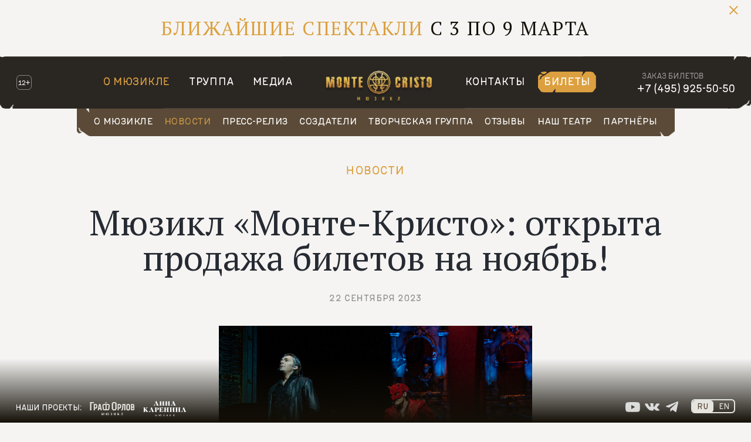

--- FILE ---
content_type: text/html; charset=utf-8
request_url: https://montecristo-musical.ru/news/2023-09-22-news/
body_size: 7115
content:
<!DOCTYPE html>
<html lang="ru"
      class="no-js"
      xmlns="http://www.w3.org/1999/xhtml"
      xmlns:og="http://ogp.me/ns#"
      xmlns:fb="https://www.facebook.com/2008/fbml">
<head prefix="og: http://ogp.me/ns# fb: http://ogp.me/ns/fb# website: http://ogp.me/ns/website#">
	<base href="https://montecristo-musical.ru/">
	<title>Мюзикл «Монте-Кристо»: открыта продажа билетов на ноябрь!</title>
	<meta http-equiv="Content-Type" content="text/html; charset=UTF-8">
	<meta name="description" content="Театр оперетты готовится к показам мюзикла &amp;laquo;Монте-Кристо&amp;raquo;. Со дня премьеры в 2008 году спектакль завоевал сердца миллионов зрителей, и ажиотаж вокруг легендарной постановки по-прежнему очень велик. С 21 по 26 ноября прославленный мюзикл вновь на сцене!
&amp;laquo;Монте-Кристо&amp;raquo; &amp;mdash; рекордсмен по продолжительности проката в России, единственный российский мюзикл-хит, более 10 лет не покидающий московскую сцену. Великие театральные традиции, невероятные голоса актёров, яркие костюмы и декорации сплелись в &amp;laquo;Монте-Кристо&amp;raquo; в яркое захватывающее действо с удивительным по своей красоте музыкальным оформлением!
Успех &amp;laquo;Монте-Кристо&amp;raquo; на московской сцене продемонстрировал, что российский мюзикл, поставленный на высочайшем профессиональном уровне, может быть конкурентоспособным с мировыми проектами и даже превосходить их. И зрители, и представители театральной общественности на примере &amp;laquo;Монте-Кристо&amp;raquo; убедились в том, что по-настоящему успешными могут быть не только лицензионные мюзиклы.
В ролях звёзды столичных мюзиклов: Валерия Ланская, Ольга Беляева, Игорь Балалаев, Дмитрий Ермак, Лика Рулла, Александр Маракулин, Александр Казьмин, Ярослав Баярунас, Андрей Бирин и др.
Билеты без наценок &amp;mdash; на официальном сайте мюзикла &amp;laquo;Монте-Кристо&amp;raquo; и в кассах театра.Доступно по программе &amp;laquo;Пушкинская карта&amp;raquo;.">
		<meta http-equiv="X-UA-Compatible" content="IE=edge">
	<link rel="canonical" href="https://montecristo-musical.ru/news/2023-09-22-news/">

	<link rel="apple-touch-icon" sizes="180x180" href="/assets/favicon/apple-touch-icon.png">
<link rel="icon" type="image/png" sizes="32x32" href="/assets/favicon/favicon-32x32.png">
<link rel="icon" type="image/png" sizes="16x16" href="/assets/favicon/favicon-16x16.png">
<link rel="manifest" href="/assets/favicon/site.webmanifest">
<link rel="mask-icon" href="/assets/favicon/safari-pinned-tab.svg" color="#ffffff">
<link rel="shortcut icon" href="/assets/favicon/favicon.ico">
<meta name="msapplication-TileColor" content="#ffffff">
<meta name="msapplication-config" content="/assets/favicon/browserconfig.xml">
<meta name="theme-color" content="#ffffff">
	<link rel="image_src" href="https://montecristo-musical.ru/uploads/settings/9af6b65c64.png">

<meta property="og:type" content="website">
<meta property="og:site_name" content="montecristo-musical.ru">
<meta property="og:title" content="Мюзикл «Монте-Кристо»: открыта продажа билетов на ноябрь!">
<meta property="og:description" content="Театр оперетты готовится к показам мюзикла &amp;laquo;Монте-Кристо&amp;raquo;. Со дня премьеры в 2008 году спектакль завоевал сердца миллионов зрителей, и ажиотаж вокруг легендарной постановки по-прежнему очень велик. С 21 по 26 ноября прославленный мюзикл вновь на сцене!
&amp;laquo;Монте-Кристо&amp;raquo; &amp;mdash; рекордсмен по продолжительности проката в России, единственный российский мюзикл-хит, более 10 лет не покидающий московскую сцену. Великие театральные традиции, невероятные голоса актёров, яркие костюмы и декорации сплелись в &amp;laquo;Монте-Кристо&amp;raquo; в яркое захватывающее действо с удивительным по своей красоте музыкальным оформлением!
Успех &amp;laquo;Монте-Кристо&amp;raquo; на московской сцене продемонстрировал, что российский мюзикл, поставленный на высочайшем профессиональном уровне, может быть конкурентоспособным с мировыми проектами и даже превосходить их. И зрители, и представители театральной общественности на примере &amp;laquo;Монте-Кристо&amp;raquo; убедились в том, что по-настоящему успешными могут быть не только лицензионные мюзиклы.
В ролях звёзды столичных мюзиклов: Валерия Ланская, Ольга Беляева, Игорь Балалаев, Дмитрий Ермак, Лика Рулла, Александр Маракулин, Александр Казьмин, Ярослав Баярунас, Андрей Бирин и др.
Билеты без наценок &amp;mdash; на официальном сайте мюзикла &amp;laquo;Монте-Кристо&amp;raquo; и в кассах театра.Доступно по программе &amp;laquo;Пушкинская карта&amp;raquo;.">
<meta property="og:url" content="https://montecristo-musical.ru/news/2023-09-22-news/">
<meta property="og:locale" content="en_EN">
<meta property="og:image" content="https://montecristo-musical.ru/uploads/settings/9af6b65c64.png">
<meta property="og:image:width" content="1200">
<meta property="og:image:height" content="623">
<meta property="fb:app_id" content="">

<meta name="twitter:card" content="summary_large_image">
<meta name="twitter:title" content="Мюзикл «Монте-Кристо»: открыта продажа билетов на ноябрь!">
<meta name="twitter:description" content="Театр оперетты готовится к показам мюзикла &amp;laquo;Монте-Кристо&amp;raquo;. Со дня премьеры в 2008 году спектакль завоевал сердца миллионов зрителей, и ажиотаж вокруг легендарной постановки по-прежнему очень велик. С 21 по 26 ноября прославленный мюзикл вновь на сцене!
&amp;laquo;Монте-Кристо&amp;raquo; &amp;mdash; рекордсмен по продолжительности проката в России, единственный российский мюзикл-хит, более 10 лет не покидающий московскую сцену. Великие театральные традиции, невероятные голоса актёров, яркие костюмы и декорации сплелись в &amp;laquo;Монте-Кристо&amp;raquo; в яркое захватывающее действо с удивительным по своей красоте музыкальным оформлением!
Успех &amp;laquo;Монте-Кристо&amp;raquo; на московской сцене продемонстрировал, что российский мюзикл, поставленный на высочайшем профессиональном уровне, может быть конкурентоспособным с мировыми проектами и даже превосходить их. И зрители, и представители театральной общественности на примере &amp;laquo;Монте-Кристо&amp;raquo; убедились в том, что по-настоящему успешными могут быть не только лицензионные мюзиклы.
В ролях звёзды столичных мюзиклов: Валерия Ланская, Ольга Беляева, Игорь Балалаев, Дмитрий Ермак, Лика Рулла, Александр Маракулин, Александр Казьмин, Ярослав Баярунас, Андрей Бирин и др.
Билеты без наценок &amp;mdash; на официальном сайте мюзикла &amp;laquo;Монте-Кристо&amp;raquo; и в кассах театра.Доступно по программе &amp;laquo;Пушкинская карта&amp;raquo;.">
<meta name="twitter:image:src" content="https://montecristo-musical.ru/uploads/settings/9af6b65c64.png">
<meta name="twitter:url" content="https://montecristo-musical.ru/news/2023-09-22-news/">
<meta name="twitter:domain" content="montecristo-musical.ru">

  <meta name="viewport" content="width=device-width, initial-scale=1">
  <link rel="preconnect" href="https://fonts.gstatic.com">
  <link href="https://fonts.googleapis.com/css2?family=Arsenal:wght@400;700&family=PT+Serif&family=Spectral:ital,wght@0,400;0,500;0,700;1,400;1,700&display=swap" rel="stylesheet">
  <link href="/assets/css/vendors.min.css?1733233673232" rel="stylesheet" type="text/css">
  <link href="/assets/css/app.min.css?1733233673232" rel="stylesheet" type="text/css">

    <!--
<script>(function(i,s,o,g,r,a,m){i['GoogleAnalyticsObject']=r;i[r]=i[r]||function(){ (i[r].q=i[r].q||[]).push(arguments)},i[r].l=1*new Date();a=s.createElement(o), m=s.getElementsByTagName(o)[0];a.async=1;a.src=g;m.parentNode.insertBefore(a,m) })(window,document,'script','//www.google-analytics.com/analytics.js','ga'); ga('create', 'UA-47094612-1', 'auto'); ga('send', 'pageview');</script>
<script>(function(w,d,s,l,i){w[l]=w[l]||[];w[l].push({'gtm.start':
        new Date().getTime(),event:'gtm.js'});var f=d.getElementsByTagName(s)[0],
    j=d.createElement(s),dl=l!='dataLayer'?'&l='+l:'';j.async=true;j.src=
    'https://www.googletagmanager.com/gtm.js?id='+i+dl;f.parentNode.insertBefore(j,f);
})(window,document,'script','dataLayer','GTM-PFS7267');</script>
-->

<!-- Google tag (gtag.js) -->
<script async src="https://www.googletagmanager.com/gtag/js?id=G-XGEBG4TJGM"></script>
<script>
  window.dataLayer = window.dataLayer || [];
  function gtag(){dataLayer.push(arguments);}
  gtag('js', new Date());

  gtag('config', 'G-XGEBG4TJGM');
</script>

<!-- Top.Mail.Ru counter -->
<script type="text/javascript">
var _tmr = window._tmr || (window._tmr = []);
_tmr.push({id: "3729538", type: "pageView", start: (new Date()).getTime()});
(function (d, w, id) {
  if (d.getElementById(id)) return;
  var ts = d.createElement("script"); ts.type = "text/javascript"; ts.async = true; ts.id = id;
  ts.src = "https://top-fwz1.mail.ru/js/code.js";
  var f = function () {var s = d.getElementsByTagName("script")[0]; s.parentNode.insertBefore(ts, s);};
  if (w.opera == "[object Opera]") { d.addEventListener("DOMContentLoaded", f, false); } else { f(); }
})(document, window, "tmr-code");
</script>
<noscript><div><img src="https://top-fwz1.mail.ru/counter?id=3729538;js=na" style="position:absolute;left:-9999px;" alt="Top.Mail.Ru" /></div></noscript>
<!-- /Top.Mail.Ru counter -->
</head>

<body data-page-type="news" class="">


<div class="wrapper">
<header class="header">
    <div class="swiper-container carousel_1 js-carousel_1">
    <div class="close"><span class="link js-close"></span></div>
    <div class="swiper-wrapper">
                    <div class="swiper-slide item">
                <a class="link" href="/tickets-online/">
                    <div class="beige_text">Ближайшие спектакли</div>
                    С 3 по 9 марта
                </a>
            </div>
            </div>
    </div>
    <div class="header_top js-header-top">
        <div class="age_limit">12+</div>
        <div class="logo_mobile"><a class="link" href="/"></a></div>
        <div class="ticket_mobile"><a class="link" href="/tickets-online/">Билеты</a></div>
                <nav class="nav js-nav">
            <button class="nav_toggle js-nav-toggle"></button>
            <ul class="list">
                                                                        <li class="item active"><a href="/about/" class="link">О мюзикле</a></li>
                                                    <li class="item"><a href="/solos/" class="link">Труппа</a></li>
                                                    <li class="item"><a href="/media/" class="link">Медиа</a></li>
                                                                                    <li class="item item_logo"><a href="/" class="link"></a></li>
                                                    <li class="item"><a href="/contacts/" class="link">Контакты</a></li>
                                                                        <li class="item ticket"><a href="/tickets-online/" class="link">Билеты</a></li>
    </ul>
        </nav>
        <div class="phone">
            <p class="ml-8">Заказ билетов</p>
            <p><a class="link" href="tel:+74959255050">+7 (495) 925-50-50</a></p>
        </div>
    </div>

    </header>

<section class="content">
        <div class="carousel_6_block">
        <ul class="list ibs opisanie_list_1 opisanie_list_big main_list">
                                            <li class="item"><a class="link" href="/about/">О мюзикле</a></li>
                                            <li class="item"><a class="link active" href="/news/">Новости</a></li>
                                            <li class="item"><a class="link" href="/press-release/">Пресс-релиз</a></li>
                                            <li class="item"><a class="link" href="/creators/">Создатели</a></li>
                                            <li class="item"><a class="link" href="/creative-team/">Творческая группа</a></li>
                                            <li class="item"><a class="link" href="/reviews/">Отзывы</a></li>
                                            <li class="item"><a class="link" href="/our-theatre/">Наш театр</a></li>
                                            <li class="item"><a class="link" href="/partners/">Партнёры</a></li>
                    </ul>
    </div>
<h1 class="h4 ac pt-5">Новости</h1>
<div class="news_in_block">
    <div class="title">Мюзикл «Монте-Кристо»: открыта продажа билетов на ноябрь!</div>
    <div class="date">22 Сентября 2023</div>
    <div class="fig">
        <img class="img" src="uploads/news/novost.png" alt="Мюзикл «Монте-Кристо»: открыта продажа билетов на ноябрь!" loading="lazy">
    </div>
    <p style="text-align: justify;"><strong>Театр оперетты готовится к показам мюзикла </strong><span><strong><a href="https://montecristo-musical.ru">&laquo;Монте-Кристо&raquo;</a></strong></span><strong>. Со дня премьеры в 2008 году спектакль завоевал сердца миллионов зрителей, и ажиотаж вокруг легендарной постановки по-прежнему очень велик. С 21 по 26 ноября прославленный мюзикл вновь на сцене!</strong></p>
<p style="text-align: justify;">&laquo;Монте-Кристо&raquo; &mdash; рекордсмен по продолжительности проката в России, единственный российский мюзикл-хит, более 10 лет не покидающий московскую сцену. Великие театральные традиции, невероятные голоса актёров, яркие костюмы и декорации сплелись в &laquo;Монте-Кристо&raquo; в яркое захватывающее действо с удивительным по своей красоте музыкальным оформлением!</p>
<p style="text-align: justify;">Успех &laquo;Монте-Кристо&raquo; на московской сцене продемонстрировал, что российский мюзикл, поставленный на высочайшем профессиональном уровне, может быть конкурентоспособным с мировыми проектами и даже превосходить их. И зрители, и представители театральной общественности на примере &laquo;Монте-Кристо&raquo; убедились в том, что по-настоящему успешными могут быть не только лицензионные мюзиклы.</p>
<p style="text-align: justify;">В ролях звёзды столичных мюзиклов: Валерия Ланская, Ольга Беляева, Игорь Балалаев, Дмитрий Ермак, Лика Рулла, Александр Маракулин, Александр Казьмин, Ярослав Баярунас, Андрей Бирин и др.</p>
<p style="text-align: justify;">Билеты без наценок &mdash; на <span><a href="https://montecristo-musical.ru/tickets-online/">официальном сайте</a></span> мюзикла &laquo;Монте-Кристо&raquo; и в кассах театра.<br />Доступно по программе &laquo;Пушкинская карта&raquo;.</p>
</div>
<div class="other_news">
    <h2 class="h2">другие новости</h2>
    <ul class="list ibs news_list">
                    <li class="item">
    <a class="link" href="/news/2026-01-08-news/">
        <div class="fig">
            <img class="img" src="uploads/news/preview/yanvarina_mk.png" alt="День рождения Дарьи Январиной" loading="lazy">
        </div>
        <div class="date">08 Января 2026</div>
        <div class="text">День рождения Дарьи Январиной</div>
    </a>
</li>
                    <li class="item">
    <a class="link" href="/news/2026-01-02-news/">
        <div class="fig">
            <img class="img" src="uploads/news/preview/lanskaya_mk.png" alt="День рождения Валерии Ланской" loading="lazy">
        </div>
        <div class="date">02 Января 2026</div>
        <div class="text">День рождения Валерии Ланской</div>
    </a>
</li>
                    <li class="item">
    <a class="link" href="/news/2025-12-29-news/">
        <div class="fig">
            <img class="img" src="uploads/news/preview/img_3858.jpg" alt="График работы касс и call-центра в праздничные дни" loading="lazy">
        </div>
        <div class="date">29 Декабря 2025</div>
        <div class="text">График работы касс и call-центра в праздничные дни</div>
    </a>
</li>
                    <li class="item">
    <a class="link" href="/news/2025-12-26-news/">
        <div class="fig">
            <img class="img" src="uploads/news/preview/go.png" alt="День рождения Александра Бабенко" loading="lazy">
        </div>
        <div class="date">26 Декабря 2025</div>
        <div class="text">День рождения Александра Бабенко</div>
    </a>
</li>
                    <li class="item">
    <a class="link" href="/news/2025-12-10-news/">
        <div class="fig">
            <img class="img" src="uploads/news/preview/mk_(1)-2.png" alt="День рождения Игоря Балалаева" loading="lazy">
        </div>
        <div class="date">10 Декабря 2025</div>
        <div class="text">День рождения Игоря Балалаева</div>
    </a>
</li>
                    <li class="item">
    <a class="link" href="/news/2025-12-02-news/">
        <div class="fig">
            <img class="img" src="uploads/news/preview/mk-3.jpg" alt="Мюзикл «Монте-Кристо»: праздничные спектакли с 3 по 9 марта" loading="lazy">
        </div>
        <div class="date">02 Декабря 2025</div>
        <div class="text">Мюзикл «Монте-Кристо»: праздничные спектакли с 3 по 9 марта</div>
    </a>
</li>
                    <li class="item">
    <a class="link" href="/news/2025-10-13-news/">
        <div class="fig">
            <img class="img" src="uploads/news/preview/dsc_0133.jpg" alt="Мюзиклы театра оперетты – яркие впечатления в канун нового года!" loading="lazy">
        </div>
        <div class="date">13 Октября 2025</div>
        <div class="text">Мюзиклы театра оперетты – яркие впечатления в канун нового года!</div>
    </a>
</li>
                    <li class="item">
    <a class="link" href="/news/2025-10-02-news/">
        <div class="fig">
            <img class="img" src="uploads/news/preview/filshtinskiy_1000h560.jpg" alt="День рождения Глеба Фильштинского" loading="lazy">
        </div>
        <div class="date">02 Октября 2025</div>
        <div class="text">День рождения Глеба Фильштинского</div>
    </a>
</li>
                    <li class="item">
    <a class="link" href="/news/2025-09-23-myuzikl-monte-kristo-otkryta-prodazha-biletov-na-noyabr/">
        <div class="fig">
            <img class="img" src="uploads/news/preview/dsc_0815.jpg" alt="Мюзикл «Монте-Кристо»: открыта продажа билетов на ноябрь!" loading="lazy">
        </div>
        <div class="date">23 Сентября 2025</div>
        <div class="text">Мюзикл «Монте-Кристо»: открыта продажа билетов на ноябрь!</div>
    </a>
</li>
            </ul>
</div>

</section>

<footer class="footer">
    <div class="age_limit_footer">12+</div>
    <div class="company_footer">© 2026 Московский театр оперетты | ГБУК «МГАТО», 125009, Москва, Большая Дмитровка, 6, +7 (495) 925-50-50, ИНН 7707086767, ОГРН 1037739002036</div>
    <div class="footer_search">
        <a class="link js-show_modal" href="#modal_search">Поиск</a>
    </div>
    <div class="footer_search_mobile js-search">
        <form method="post" action="">
            <input
                class="field js-field"
                type="search"
                name="search"
                value=""
                placeholder="Поиск"
            >
            <button class="btn js-btn" type="button"></button>
        </form>
    </div>
</footer>
<footer class="footer_bottom">
    <div class="projects">
        <div class="title">Наши проекты:</div>
                    <div class="fig">
                <a class="link" href="https://orlov-musical.ru/" target="_blank"><img class="img" src="assets/images/siblings/ru/orlov.svg" alt="«Граф Орлов»" loading="lazy"></a>
            </div>
                    <div class="fig">
                <a class="link" href="https://karenina-musical.ru/" target="_blank"><img class="img" src="assets/images/siblings/ru/karenina.svg" alt="«Анна Каренина»" loading="lazy"></a>
            </div>
            </div>
        <div class="social_networks">
    <ul class="list ibs social_networks_list">
                <li class="item">
            <a class="link" href="https://www.youtube.com/c/MonteCristoMusicaI" target="_blank"><span class="fig"><img class="img" src="images/icons/youtube.svg" alt="" loading="lazy"></span></a>
        </li>
                <li class="item">
            <a class="link" href="https://vk.com/musicals.operetta" target="_blank"><span class="fig"><img class="img" src="images/icons/vk.svg" alt="" loading="lazy"></span></a>
        </li>
                <li class="item">
            <a class="link" href="https://t.me/musicals_operetta" target="_blank"><span class="fig"><img class="img" src="images/icons/telegram.svg" alt="" loading="lazy"></span></a>
        </li>
            </ul>
</div>
    <div class="language_footer">
        <ul class="list ibs language_list">
            <li class="item active"><a href="/news/2023-09-22-news/" class="link">RU</a></li>
            <li class="item"><a href="/en/news/2023-09-22-news/" class="link">EN</a></li>
        </ul>
    </div>
</footer>
</div>

<script id="modal_video_1" class="js-modal_template hidden" type="text/template">
    <div class="box_video">
            </div>
</script>

<div id="modal_reviews_form" class="modal blur modal_box_form modal_form js-modal hidden">
    <div class="modal__inner js-modal_hide">
        <div class="modal__horisontal_inner js-modal_hide">
            <div class="modal__vertical_inner js-modal_hide">
                <div class="modal__content">
                    <h3 class="h3 ac">Добавить отзыв</h3>
                    <form class="ph-7 js-validate" action="" method="post">
                        <div class="c-100 mb-9">
                            <p>
                                <label class="label_2" for="modal_ask_question_name">Фамилия, Имя</label>
                            </p>
                            <p>
                                <input
                                    id="modal_ask_question_name"
                                    type="text"
                                    class="field c-100"
                                    required="required"
                                    data-error-message-empty="вы не представились"
                                    value=""
                                    placeholder=""
                                    name="name"
                                >
                            </p>
                        </div>
                        <div class="c-100 mb-9">
                            <p>
                                <label class="label_2" for="modal_ask_question_email">E-mail</label>
                            </p>
                            <p>
                                <input
                                    id="modal_ask_question_email"
                                    type="email"
                                    class="field c-100"
                                    required="required"
                                    data-error-message-empty="вы не указали email"
                                    data-error-message-correct="вы неверно указали email"
                                    value=""
                                    placeholder=""
                                    name="email"
                                >
                            </p>
                        </div>
                        <div class="c-100 mb-22">
                            <p>
                                <label class="label_2" for="modal_ask_question_message">Отзыв</label>
                            </p>
                            <p>
                                <textarea
                                    id="modal_ask_question_message"
                                    name="content"
                                    class="field c-100 h-172"
                                    placeholder=""
                                ></textarea>
                            </p>
                        </div>
                        <p class="fr mr-12">
                            <button type="submit" class="button">оставить отзыв</button>
                        </p>
                        <div id="modal_reviews_form_error" class="invalid_message hidden">
                            Произошла ошибка, попробуйте отправить ваш отзыв позже.
                        </div>
                    </form>
                    <a class="modal__close_btn js-modal_hide" href="#"></a>
                </div>
            </div>
        </div>
    </div>
    <div class="modal__bg js-modal_hide"></div>
</div>
<div id="modal_search" class="modal blur modal_search_block js-modal hidden">
    <div class="modal__inner js-modal_hide">
        <div class="modal__horisontal_inner js-modal_hide">
            <div class="modal__vertical_inner js-modal_hide">
                <div class="modal__content">
                    <form method="post" action="/search">
                        <input
                            class="field js-field"
                            id="btn_modal_search"
                            type="search"
                            name="search"
                            value=""
                            placeholder="введите запрос"
                        >
                        <button class="btn js-btn" type="button">Искать</button>
                    </form>
                    <a class="modal__close_btn js-modal_hide" href="#"></a>
                </div>
            </div>
        </div>
    </div>
    <div class="modal__bg js-modal_hide"></div>
</div>
<div id="modal_thanks" class="modal blur box_thanks js-modal hidden">
    <div class="modal__inner js-modal_hide">
        <div class="modal__horisontal_inner js-modal_hide">
            <div class="modal__vertical_inner js-modal_hide">
                <div class="modal__content">
                    <h3 class="h3">Спасибо</h3>
                    <p>Ваше сообщение отправлено</p>
                    <a class="modal__close_btn js-modal_hide" href="#"></a>
                </div>
            </div>
        </div>
    </div>
    <div class="modal__bg js-modal_hide"></div>
</div>
<div
    id="modal_reviews_none_fig"
    class="modal blur modal_reviews_block_none_fig js-modal hidden"
>
    <div class="modal__inner js-modal_hide">
        <div class="modal__horisontal_inner js-modal_hide">
            <div class="modal__vertical_inner js-modal_hide">
                <div class="modal__content">
                    <div class="name"></div>
                    <p></p>
                    <a class="modal__close_btn js-modal_hide" href="#"></a>
                </div>
            </div>
        </div>
    </div>
    <div class="modal__bg js-modal_hide"></div>
</div>
<div
    id="modal_reviews"
    class="modal blur modal_reviews_block js-modal hidden"
>
    <div class="modal__inner js-modal_hide">
        <div class="modal__horisontal_inner js-modal_hide">
            <div class="modal__vertical_inner js-modal_hide">
                <div class="modal__content">
                    <div class="fig">
                        <img class="img" src="assets/images/_core/stuff/z.gif" alt="" loading="lazy">
                    </div>
                    <div class="name"></div>
                    <div class="post"></div>
                    <p></p>
                    <a class="modal__close_btn js-modal_hide" href="#"></a>
                </div>
            </div>
        </div>
    </div>
    <div class="modal__bg js-modal_hide"></div>
</div>
<div
    id="modal_creators"
    class="modal blur modal_creators_block js-modal hidden"
>
    <div class="modal__inner js-modal_hide">
        <div class="modal__horisontal_inner js-modal_hide">
            <div class="modal__vertical_inner js-modal_hide">
                <div class="modal__content">
                    <div class="fig">
                        <img class="img" src="assets/images/_core/stuff/z.gif" alt="" loading="lazy">
                    </div>
                    <div class="name"></div>
                    <div class="post"></div>
                    <p></p>
                    <a class="modal__close_btn js-modal_hide" href="#"></a>
                </div>
            </div>
        </div>
    </div>
    <div class="modal__bg js-modal_hide"></div>
</div>
<div id="js-modal" class="modal blur hidden">
    <div class="modal__inner js-modal_hide">
        <div class="modal__horisontal_inner js-modal_hide">
            <div class="modal__vertical_inner js-modal_hide">
                <div class="modal__content">
                    <div class="modal__body js-modal__body"></div>
                    <a class="modal__close_btn js-modal_hide" href="#"></a>
                </div>
            </div>
        </div>
    </div>
    <div class="modal__bg js-modal_hide"></div>
</div>
<div id="modal_lightbox" class="modal blur  box_fig js-modal hidden">
    <div class="modal__inner js-modal_hide">
        <div class="modal__horisontal_inner js-modal_hide">
            <div class="modal__vertical_inner js-modal_hide">
                <div class="modal__content">
                    <div class="modal_lightbox__title"></div>
                    <div class="modal_lightbox__subtitle pk_none"></div>
                    <div class="modal_lightbox__subname pk_none"></div>
                    <div class="modal_lightbox__image"></div>
                    <div class="modal_lightbox__text">
                        <div class="modal_lightbox__subtitle mobile_none"></div>
                        <div class="modal_lightbox__subname mobile_none"></div>
                        <div class="modal_lightbox__subtext"></div>
                    </div>
                    <div class="modal_lightbox__prev"></div>
                    <div class="modal_lightbox__next"></div>
                    <a class="modal__close_btn js-modal_hide modal_soloists_block_none" href="#"></a>
                </div>
            </div>
        </div>
        <a class="modal__close_btn js-modal_hide box_fig_none" href="#"></a>
    </div>
    <div class="modal__bg js-modal_hide"></div>
</div>
    <script src="https://browser.sentry-cdn.com/7.33.0/bundle.min.js" integrity="sha384-fqi7Nj+xYL2iw/JEQszlVbuFt0CckGZmcb7XqOEOF5DBR0Ajzp3ZAlG3CT765hE3" crossorigin="anonymous"></script>
<script>
    typeof Sentry != 'undefined' && Sentry.init({
        dsn: 'https://b84aad7e81104e13a447d8f29288f8bf@o199557.ingest.sentry.io/4504563731333120',
        // integrations: [new Sentry.BrowserTracing()],
        tracesSampleRate: 1.0,
    });
</script>
<script src="/assets/js/vendors.min.js?1733233673232" type="text/javascript" charset="utf-8"></script>
<script src="/assets/js/app.min.js?1733233673232" type="text/javascript" charset="utf-8"></script>

    <div class="body-counters" data-uid-metrika="20076028">
        <!-- Yandex.Metrika counter -->
<script type="text/javascript">
    (function(m,e,t,r,i,k,a){
        m[i]=m[i]||function(){(m[i].a=m[i].a||[]).push(arguments)};
        m[i].l=1*new Date();
        for (var j = 0; j < document.scripts.length; j++) {if (document.scripts[j].src === r) { return; }}
        k=e.createElement(t),a=e.getElementsByTagName(t)[0],k.async=1,k.src=r,a.parentNode.insertBefore(k,a)
    })(window, document,'script','https://mc.yandex.ru/metrika/tag.js', 'ym');

    ym(20076028, 'init', {webvisor:true, clickmap:true, ecommerce:"dataLayer", accurateTrackBounce:true, trackLinks:true});
</script>
<noscript><div><img src="https://mc.yandex.ru/watch/20076028" style="position:absolute; left:-9999px;" alt="" /></div></noscript>
<!-- /Yandex.Metrika counter -->



<noscript><iframe src="https://www.googletagmanager.com/ns.html?id=GTM-PFS7267"
                  height="0" width="0" style="display:none;visibility:hidden"></iframe></noscript>
<div class="invisible-counter">
  <script id="top100Counter" type="text/javascript" src="//counter.rambler.ru/top100.jcn?4406183"></script>
  <noscript><a href="//top100.rambler.ru/navi/4406183/"><img src="//counter.rambler.ru/top100.cnt?4406183" alt="Rambler's Top100" border="0" /></a></noscript>
</div>
    </div>

</body>
</html>


--- FILE ---
content_type: text/css
request_url: https://montecristo-musical.ru/assets/css/app.min.css?1733233673232
body_size: 27263
content:
@import url(https://fonts.googleapis.com/css2?family=PT+Serif:wght@400;700&display=swap);*{outline:none;-webkit-tap-highlight-color:transparent}.no-scrolling{overflow:hidden}article,aside,details,figcaption,figure,footer,header,hgroup,nav,section,summary{display:block}.ib,audio,canvas,embed,label,object,video{display:inline-block;vertical-align:top}audio:not([controls]){display:none;height:0}.hidden embed,.hidden object,[hidden]{display:none}:focus,div:target,embed,object{outline:0 none}abbr[title]{border-bottom:1px dotted}.b,b,strong{font-weight:700}.n{font-weight:400!important}.i,dfn,em,i{font-style:italic}mark{background:#ff0;color:#000}code,kbd,pre,samp{font-family:monospace,serif;font-size:1em}pre{white-space:pre-wrap}q{quotes:"“" "”" "‘" "’"}small{font-size:80%}sub,sup{font-size:75%;line-height:0;position:relative;vertical-align:baseline}sup{top:-.5em}sub{bottom:-.25em}img{border:0;-ms-interpolation-mode:bicubic}svg:not(:root){overflow:hidden}body,figure,form,p{margin:0}fieldset{border:1px solid silver;margin:0 2px;padding:.35em .625em .75em}legend{border:0;padding:0}button,input,select,textarea{margin:0;padding:0;font-size:100%;line-height:normal;overflow:visible;text-transform:none;vertical-align:top;box-sizing:border-box}button::-moz-focus-inner,input::-moz-focus-inner{border:0;padding:0}a,button,html input[type=button],input[type=reset],input[type=submit],label,select{cursor:pointer}input[type=search]{-webkit-appearance:textfield}input[type=search]::-webkit-search-cancel-button,input[type=search]::-webkit-search-decoration{-webkit-appearance:none}input[type=checkbox],input[type=radio]{cursor:pointer;margin:0}.ie input[type=checkbox],.ie input[type=radio]{margin:-3px}textarea{overflow:auto;vertical-align:top}input[type=checkbox],input[type=radio]{margin:2px 1px}x:-o-prefocus{margin:2px 1px}button[disabled],input[disabled]{cursor:not-allowed}ol,ul{padding:0 0 0 2em;margin:0 0 1.5em;overflow:hidden}ol ol,ol ul,ul ol,ul ul{padding-top:.5em}li{margin:0 0 .5em;padding:0}.table{border-collapse:collapse;border-spacing:0}.list,.table td,.table th{padding:0}.list{margin:0;overflow:visible}.list:after,.list:before{content:"";display:table}.list:after{clear:both}.list>li{margin:0;padding:0;list-style:none}.list>li:after,.list>li:before{content:"";display:table}.list>li:after{clear:both}.mr-0{margin-right:0!important}.mr-1{margin-right:1px!important}.mr-2{margin-right:2px!important}.mr-3{margin-right:3px!important}.mr-4{margin-right:4px!important}.mr-5{margin-right:5px!important}.mr-6{margin-right:6px!important}.mr-7{margin-right:7px!important}.mr-8{margin-right:8px!important}.mr-9{margin-right:9px!important}.mr-10{margin-right:10px!important}.mr-12{margin-right:12px!important}.mr-14{margin-right:14px!important}.mr-16{margin-right:16px!important}.mr-18{margin-right:18px!important}.mr-20{margin-right:20px!important}.mr-22{margin-right:22px!important}.mr-24{margin-right:24px!important}.mr-26{margin-right:26px!important}.mr-28{margin-right:28px!important}.mr-30{margin-right:30px!important}.mr-32{margin-right:32px!important}.mr-34{margin-right:34px!important}.mr-36{margin-right:36px!important}.mr-38{margin-right:38px!important}.mr-40{margin-right:40px!important}.mr-45{margin-right:45px!important}.mr-50{margin-right:50px!important}.mr-55{margin-right:55px!important}.mr-60{margin-right:60px!important}.mr-65{margin-right:65px!important}.mr-70{margin-right:70px!important}.mr-75{margin-right:75px!important}.mr-80{margin-right:80px!important}.mr-85{margin-right:85px!important}.mr-90{margin-right:90px!important}.mr-100{margin-right:100px!important}.mb-0{margin-bottom:0!important}.mb-1{margin-bottom:1px!important}.mb-2{margin-bottom:2px!important}.mb-3{margin-bottom:3px!important}.mb-4{margin-bottom:4px!important}.mb-5{margin-bottom:5px!important}.mb-6{margin-bottom:6px!important}.mb-7{margin-bottom:7px!important}.mb-8{margin-bottom:8px!important}.mb-9{margin-bottom:9px!important}.mb-10{margin-bottom:10px!important}.mb-12{margin-bottom:12px!important}.mb-14{margin-bottom:14px!important}.mb-16{margin-bottom:16px!important}.mb-18{margin-bottom:18px!important}.mb-20{margin-bottom:20px!important}.mb-22{margin-bottom:22px!important}.mb-24{margin-bottom:24px!important}.mb-26{margin-bottom:26px!important}.mb-28{margin-bottom:28px!important}.mb-30{margin-bottom:30px!important}.mb-32{margin-bottom:32px!important}.mb-34{margin-bottom:34px!important}.mb-36{margin-bottom:36px!important}.mb-38{margin-bottom:38px!important}.mb-40{margin-bottom:40px!important}.mb-45{margin-bottom:45px!important}.mb-50{margin-bottom:50px!important}.mb-55{margin-bottom:55px!important}.mb-60{margin-bottom:60px!important}.mb-65{margin-bottom:65px!important}.mb-70{margin-bottom:70px!important}.mb-75{margin-bottom:75px!important}.mb-80{margin-bottom:80px!important}.mb-85{margin-bottom:85px!important}.mb-90{margin-bottom:90px!important}.mb-100{margin-bottom:100px!important}.ml-0{margin-left:0!important}.ml-1{margin-left:1px!important}.ml-2{margin-left:2px!important}.ml-3{margin-left:3px!important}.ml-4{margin-left:4px!important}.ml-5{margin-left:5px!important}.ml-6{margin-left:6px!important}.ml-7{margin-left:7px!important}.ml-8{margin-left:8px!important}.ml-9{margin-left:9px!important}.ml-10{margin-left:10px!important}.ml-12{margin-left:12px!important}.ml-14{margin-left:14px!important}.ml-16{margin-left:16px!important}.ml-18{margin-left:18px!important}.ml-20{margin-left:20px!important}.ml-22{margin-left:22px!important}.ml-24{margin-left:24px!important}.ml-26{margin-left:26px!important}.ml-28{margin-left:28px!important}.ml-30{margin-left:30px!important}.ml-32{margin-left:32px!important}.ml-34{margin-left:34px!important}.ml-36{margin-left:36px!important}.ml-38{margin-left:38px!important}.ml-40{margin-left:40px!important}.ml-45{margin-left:45px!important}.ml-50{margin-left:50px!important}.ml-55{margin-left:55px!important}.ml-60{margin-left:60px!important}.ml-65{margin-left:65px!important}.ml-70{margin-left:70px!important}.ml-75{margin-left:75px!important}.ml-80{margin-left:80px!important}.ml-85{margin-left:85px!important}.ml-90{margin-left:90px!important}.ml-100{margin-left:100px!important}.pr-0{padding-right:0!important}.pr-1{padding-right:1px!important}.pr-2{padding-right:2px!important}.pr-3{padding-right:3px!important}.pr-4{padding-right:4px!important}.pr-5{padding-right:5px!important}.pr-6{padding-right:6px!important}.pr-7{padding-right:7px!important}.pr-8{padding-right:8px!important}.pr-9{padding-right:9px!important}.pr-10{padding-right:10px!important}.pr-12{padding-right:12px!important}.pr-14{padding-right:14px!important}.pr-16{padding-right:16px!important}.pr-18{padding-right:18px!important}.pr-20{padding-right:20px!important}.pr-22{padding-right:22px!important}.pr-24{padding-right:24px!important}.pr-26{padding-right:26px!important}.pr-28{padding-right:28px!important}.pr-30{padding-right:30px!important}.pr-32{padding-right:32px!important}.pr-34{padding-right:34px!important}.pr-36{padding-right:36px!important}.pr-38{padding-right:38px!important}.pr-40{padding-right:40px!important}.pr-45{padding-right:45px!important}.pr-50{padding-right:50px!important}.pr-55{padding-right:55px!important}.pr-60{padding-right:60px!important}.pr-65{padding-right:65px!important}.pr-70{padding-right:70px!important}.pr-75{padding-right:75px!important}.pr-80{padding-right:80px!important}.pr-85{padding-right:85px!important}.pr-90{padding-right:90px!important}.pr-100{padding-right:100px!important}.pl-0{padding-left:0!important}.pl-1{padding-left:1px!important}.pl-2{padding-left:2px!important}.pl-3{padding-left:3px!important}.pl-4{padding-left:4px!important}.pl-5{padding-left:5px!important}.pl-6{padding-left:6px!important}.pl-7{padding-left:7px!important}.pl-8{padding-left:8px!important}.pl-9{padding-left:9px!important}.pl-10{padding-left:10px!important}.pl-12{padding-left:12px!important}.pl-14{padding-left:14px!important}.pl-16{padding-left:16px!important}.pl-18{padding-left:18px!important}.pl-20{padding-left:20px!important}.pl-22{padding-left:22px!important}.pl-24{padding-left:24px!important}.pl-26{padding-left:26px!important}.pl-28{padding-left:28px!important}.pl-30{padding-left:30px!important}.pl-32{padding-left:32px!important}.pl-34{padding-left:34px!important}.pl-36{padding-left:36px!important}.pl-38{padding-left:38px!important}.pl-40{padding-left:40px!important}.pl-45{padding-left:45px!important}.pl-50{padding-left:50px!important}.pl-55{padding-left:55px!important}.pl-60{padding-left:60px!important}.pl-65{padding-left:65px!important}.pl-70{padding-left:70px!important}.pl-75{padding-left:75px!important}.pl-80{padding-left:80px!important}.pl-85{padding-left:85px!important}.pl-90{padding-left:90px!important}.pl-100{padding-left:100px!important}.pt-0{padding-top:0!important}.pt-1{padding-top:1px!important}.pt-2{padding-top:2px!important}.pt-3{padding-top:3px!important}.pt-4{padding-top:4px!important}.pt-5{padding-top:5px!important}.pt-6{padding-top:6px!important}.pt-7{padding-top:7px!important}.pt-8{padding-top:8px!important}.pt-9{padding-top:9px!important}.pt-10{padding-top:10px!important}.pt-12{padding-top:12px!important}.pt-14{padding-top:14px!important}.pt-16{padding-top:16px!important}.pt-18{padding-top:18px!important}.pt-20{padding-top:20px!important}.pt-22{padding-top:22px!important}.pt-24{padding-top:24px!important}.pt-26{padding-top:26px!important}.pt-28{padding-top:28px!important}.pt-30{padding-top:30px!important}.pt-32{padding-top:32px!important}.pt-34{padding-top:34px!important}.pt-36{padding-top:36px!important}.pt-38{padding-top:38px!important}.pt-40{padding-top:40px!important}.pt-45{padding-top:45px!important}.pt-50{padding-top:50px!important}.pt-55{padding-top:55px!important}.pt-60{padding-top:60px!important}.pt-65{padding-top:65px!important}.pt-70{padding-top:70px!important}.pt-75{padding-top:75px!important}.pt-80{padding-top:80px!important}.pt-85{padding-top:85px!important}.pt-90{padding-top:90px!important}.pt-100{padding-top:100px!important}.lh-1{line-height:1}.lh-11{line-height:1.1}.lh-12{line-height:1.2}.lh-13{line-height:1.3}.lh-14{line-height:1.4}.lh-15{line-height:1.5}.lh-16{line-height:1.6}.lh-17{line-height:1.7}.lh-18{line-height:1.8}.lh-20{line-height:2}.lh-22{line-height:2.2}.lh-24{line-height:2.4}.lh-26{line-height:2.6}.lh-28{line-height:2.8}.lh-30{line-height:3}.content p{margin-bottom:1.4em}.ph-0 p,ul.li-0>li{margin-bottom:0}.ph-1 p,ul.li-1>li{margin-bottom:1px}.ph-2 p,ul.li-2>li{margin-bottom:2px}.ph-3 p,ul.li-3>li{margin-bottom:3px}.ph-4 p,ul.li-4>li{margin-bottom:4px}.ph-5 p,ul.li-5>li{margin-bottom:5px}.ph-6 p,ul.li-6>li{margin-bottom:6px}.ph-7 p,ul.li-7>li{margin-bottom:7px}.ph-8 p,ul.li-8>li{margin-bottom:8px}.ph-9 p,ul.li-9>li{margin-bottom:9px}.ph-10 p,ul.li-10>li{margin-bottom:10px}.ph-12 p,ul.li-12>li{margin-bottom:12px}.ph-14 p,ul.li-14>li{margin-bottom:14px}.ph-16 p,ul.li-16>li{margin-bottom:16px}.ph-18 p,ul.li-18>li{margin-bottom:18px}.ph-20 p,ul.li-20>li{margin-bottom:20px}.ph-22 p,ul.li-22>li{margin-bottom:22px}.ph-24 p,ul.li-24>li{margin-bottom:24px}.ph-26 p,ul.li-26>li{margin-bottom:26px}.ph-28 p,ul.li-28>li{margin-bottom:28px}.ph-30 p,ul.li-30>li{margin-bottom:30px}.ph-32 p,ul.li-32>li{margin-bottom:32px}.ph-34 p,ul.li-34>li{margin-bottom:34px}.ph-36 p,ul.li-36>li{margin-bottom:36px}.ph-38 p,ul.li-38>li{margin-bottom:38px}.ph-40 p,ul.li-40>li{margin-bottom:40px}.fl{float:left}.fr{float:right}.cb{clear:both}.cr{clear:right}.cl{clear:left}.c-20{width:20%}.c-25{width:25%}.c-30{width:30%}.c-33{width:33.33333%}.c-35{width:35%}.c-40{width:40%}.c-45{width:45%}.c-50{width:50%}.c-66{width:66.66666%}.c-75{width:75%}.c-80{width:80%}.c-90{width:90%}.c-100{width:100%}.bc{display:block;margin-left:auto!important;margin-right:auto!important}.al{text-align:left!important}.ar{text-align:right!important}.ac{text-align:center!important}.aju{text-align:justify}.vt{vertical-align:top!important}.vm{vertical-align:middle!important}.vb{vertical-align:bottom!important}.bk{display:block}.hidden{clip:rect(0 0 0 0)!important;visibility:hidden!important}.rel{position:relative!important}.abs,.hidden{position:absolute!important}.w-10{width:10px}.w-12{width:12px}.w-14{width:14px}.w-16{width:16px}.w-18{width:18px}.w-20{width:20px}.w-22{width:22px}.w-24{width:24px}.w-26{width:26px}.w-28{width:28px}.w-30{width:30px}.w-32{width:32px}.w-34{width:34px}.w-36{width:36px}.w-38{width:38px}.w-40{width:40px}.w-42{width:42px}.w-44{width:44px}.w-46{width:46px}.w-48{width:48px}.w-50{width:50px}.w-55{width:55px}.w-60{width:60px}.w-65{width:65px}.w-70{width:70px}.w-75{width:75px}.w-80{width:80px}.w-90{width:90px}.w-100{width:100px}.w-110{width:110px}.w-120{width:120px}.w-130{width:130px}.w-140{width:140px}.w-150{width:150px}.w-160{width:160px}.w-170{width:170px}.w-180{width:180px}.w-190{width:190px}.w-200{width:200px}.w-210{width:210px}.w-220{width:220px}.w-230{width:230px}.w-240{width:240px}.w-250{width:250px}.w-260{width:260px}.w-270{width:270px}.w-280{width:280px}.w-290{width:290px}.w-300{width:300px}.w-310{width:310px}.w-320{width:320px}.w-330{width:330px}.w-340{width:340px}.w-350{width:350px}.w-360{width:360px}.w-370{width:370px}.w-380{width:380px}.w-390{width:390px}.w-400{width:400px}.ibs{letter-spacing:-.3em;line-height:0;text-align:left;word-spacing:-.3em}.ibs x:-o-prefocus{word-spacing:-.3em}.ibs>.item{display:inline-block;position:relative;letter-spacing:normal;word-spacing:normal;line-height:1.2;vertical-align:top;z-index:1}.ibs-ju{overflow:visible;line-height:0;text-align:justify}.ibs-ju>.item{display:inline-block;position:relative;line-height:1.2;text-align:left;vertical-align:top;z-index:1}.ibs-ju:after{content:"";display:inline-block!important;width:100%;vertical-align:top}.ie8 .ibs-ju{text-justify:newspaper;text-align-last:justify}ins{text-decoration:underline}del{text-decoration:line-through}.body-counters{position:absolute;opacity:0;bottom:0}.empty-flex{height:0;line-height:0;margin-top:0;margin-bottom:0}iframe#widget{position:absolute;display:none;border:0;z-index:4;width:100vw;top:0;margin-top:55px;height:138vw;overflow:hidden}.widget-popup-wrapper{position:fixed;visibility:hidden;opacity:0;transition:.3s;z-index:100}.widget-popup-wrapper.visible{visibility:visible;opacity:1}.widget-popup-wrapper .overlay{position:fixed;background:rgba(0,0,0,.5);left:0;top:0;right:0;bottom:0}.widget-popup-wrapper i.widget-close{position:fixed;left:auto;right:30px;top:30px}.widget-popup-wrapper #widget-popup{position:fixed;left:20px;top:20px;right:20px;bottom:20px;overflow:auto;background:#dedcdc;border-radius:10px}i.widget-close{display:none;position:absolute;cursor:pointer;width:30px;height:30px;background:url(images/icons/carousel_1_close.svg) no-repeat 50% 50%;top:0;left:0;z-index:101}html{overflow-x:hidden;overflow-y:scroll;font-size:.695vw;-webkit-text-size-adjust:100%;-ms-text-size-adjust:100%;font-family:"PT Serif",serif}.black_bg{background:#130f07}body{background:#f5f4f2;color:#130f07;font-size:2.2rem;line-height:1.4;text-align:left;word-wrap:break-word}button,input,select,textarea{font-family:"PT Serif",serif}a{color:#dca040;text-decoration:underline}.nu a,a:hover,a:hover:visited{text-decoration:none}.nu a:hover{text-decoration:underline}a.nu{text-decoration:none}a.nu:hover{text-decoration:underline}a.link_dashed{text-decoration:none;border-bottom:.1rem dashed}a.link_dashed:hover{border:0;text-decoration:none}.link_dashed a{text-decoration:none;border-bottom:.1rem dashed}.link_dashed a:hover{border:0;text-decoration:none}.h1{position:relative;font-family:Armavir01,sans-serif;font-size:4rem;font-weight:400;margin:0 0 1.5rem;color:#dca040;text-transform:uppercase;line-height:1.1;letter-spacing:.06em;z-index:2}.h1 .link{color:#dca040;text-decoration:none}.h2{font-family:Armavir01,sans-serif;font-size:4rem;font-weight:400;margin:0 0 1.5rem;color:#dca040;text-transform:uppercase;line-height:1.1;letter-spacing:.06em}.h2 .link{color:#dca040;text-decoration:none}.h3{font-family:Armavir01,sans-serif;font-size:4rem;font-weight:400;margin:0 0 1.5rem;color:#dca040;text-transform:uppercase;line-height:1.1;letter-spacing:.06em}.h3 .link{color:#dca040;text-decoration:none}.h4{font-family:Armavir01,sans-serif;font-size:2.2rem;font-weight:400;margin:0 0 2.7rem;color:#dca040;text-transform:uppercase;line-height:1.1;letter-spacing:.06em}.h4 .link{color:#dca040;text-decoration:none}.h5{font-size:1.4rem;margin:0 0 1.67em}.h5,.h6{font-family:Armavir01,sans-serif;color:#dca040}.h6{font-size:1.1rem;margin:0 0 2.33rem}.f-10{font-size:1rem}.f-11{font-size:1.1rem}.f-12{font-size:1.2rem}.f-13{font-size:1.3rem}.f-14{font-size:1.4rem}.f-15{font-size:1.5rem}.f-16{font-size:1.6rem}.f-17{font-size:1.7rem}.f-18{font-size:1.8rem}.f-20{font-size:2rem}.f-23{font-size:2.3rem}.field{border:.1rem solid #dca040;border-radius:.4rem;padding:.6rem 1.3rem;transition:all 0s ease 0s;font-size:2.2rem;color:#130f07}.field:focus{border-color:#51cbee;box-shadow:0 0 .5rem #51cbee}.field:-moz-placeholder,.field::-moz-placeholder{opacity:1;font-size:2.2rem;color:rgba(19,15,7,.3)}.field::-webkit-input-placeholder{opacity:1;font-size:2.2rem;color:rgba(19,15,7,.3)}.field:-ms-input-placeholder{opacity:1;font-size:2.2rem;color:rgba(19,15,7,.3)}.field.placeholder{font-size:2.2rem;color:rgba(19,15,7,.3)}.field.invalid{border:.1rem solid #e12626}.parent_field{display:inline-block;vertical-align:top}.invalid_message{display:block;color:red}.invalid_message,.valid_message{font-size:1.1rem;line-height:1.2}.valid_message{display:none;color:green}.o{overflow:hidden}.cx:after,.cx:before{content:"";display:table}.cx:after{clear:both}.ct{display:table}.ct:after{content:". . . . . . . . . . .";word-spacing:99in;font-size:.05rem;line-height:.05rem}.ct:after,hr{display:block;height:0;overflow:hidden}hr{box-sizing:content-box;border:0;margin:0 0 1rem;width:100%;vertical-align:top;border-top:.1rem solid #a5b136}::selection{background-color:rgba(255,0,0,.5);color:#fff;text-shadow:none}img::selection{background-color:transparent;box-shadow:none}.error_block{height:59.1rem;display:flex;flex-direction:column;justify-content:center;align-items:center}.error_block .number{font-family:TTOctas,serif;font-size:2.4rem;letter-spacing:.1em;text-transform:uppercase;color:#988370}.error_block .title{font-size:6.8rem;color:#262a32}.wrapper{min-width:102.4rem;min-height:100vh;margin:auto;overflow:hidden;position:relative;z-index:1;display:flex;flex-direction:column;justify-content:stretch}.header{min-height:10rem}.main_page .header{height:auto}.main_page .header .carousel_1{margin-bottom:0}.header_top{display:flex;flex-direction:row;justify-content:space-between;align-items:center;height:10rem;position:relative;left:0;right:0;z-index:5;transition:height .3s ease;box-sizing:border-box}.main_page .header_top{position:absolute}.page_with-small-header.main_page .header_top{position:fixed;top:0}.main_page .header_top{height:13.5rem}.header_top:before{content:"";background:url(images/content/header_top.png) no-repeat;background-size:100% 100%;display:block;width:100vw;height:10rem;position:absolute;top:0;right:0;bottom:0;left:0;z-index:-1;transition:all .3s ease}.main_page .header_top:before{opacity:0}.page_with-small-header .header_top:before{opacity:1}.page_with-small-header.main_page .header_top{height:10rem}.main_page .header_top.isSticky:before{opacity:1}.age_limit{border:1px solid rgba(230,228,223,.5);border-radius:.7rem;display:flex;align-items:center;justify-content:center;width:2.6rem;height:2.6rem;margin:0 0 0 3.2rem;font-family:Armavir01,sans-serif;font-size:1.3rem;color:#f5f4f2;line-height:1;letter-spacing:-.07em}.main_page .age_limit{width:2.6rem;height:2.6rem;padding:0;text-align:center}[lang=en] .main_page .age_limit{margin:0 1.8rem 0 3.2rem}[lang=en] .age_limit{margin:0 17.2rem 0 3.2rem}[lang=en] .page_with-small-header.main_page .age_limit{margin:0 16rem 0 3.2rem}.no_age_limit .age_limit{display:none}.nav{position:relative;z-index:11;padding-left:6rem}.main_page .nav{padding-left:15rem;transition:all .3s ease}.page_with-small-header .nav{padding-left:6rem}.nav .list{display:flex;flex-direction:row;align-items:center;justify-content:center;margin:0 0 0 -1.3rem;position:relative;z-index:1}.nav .list:after,.nav .list:before{display:none}.nav .item{margin:0 .7rem;position:relative;font-family:Armavir01,sans-serif;font-size:2rem;text-align:center;text-transform:uppercase;letter-spacing:.04em}.nav .item.item_logo{background:url(images/icons/logo-ru.png) no-repeat 50% 0;background-size:auto 100%;width:24.7rem;height:9.4rem;margin:0 2.4rem;top:.9rem}html[lang=en] .nav .item.item_logo{background-image:url(images/icons/logo-en.png)}.main_page .nav .item.item_logo{opacity:0;overflow:hidden;width:0;transition:all .3s ease;margin:0;top:0}.page_with-small-header .nav .item.item_logo{width:24.7rem;margin:0 2.4rem;opacity:1;top:.9rem}.nav .item.item_logo .link{display:block;width:inherit;height:inherit}.nav .item:after,.nav .item:before{display:none}.nav .item.active .link,.nav .item:hover .link{color:#dca040}.nav .item.ticket .link{color:#fff;position:relative;z-index:1}.nav .item.ticket .link:hover:before{top:-.3rem;bottom:-.3rem;left:-1.3rem;right:-1.3rem}.nav .item.ticket .link:before{content:"";background:url(images/icons/ticket.svg) no-repeat;background-size:100% 100%;position:absolute;top:0;bottom:0;right:0;left:0;z-index:-1;transition:all .1s ease}.nav .link{display:flex;height:4.1rem;padding:0 1.1rem;position:relative;color:#fff;text-decoration:none;line-height:3.8rem;z-index:2;transition:all .5s ease 0s}.nav_toggle{display:none}.phone{font-family:Armavir01,sans-serif;font-size:1.5rem;color:hsla(0,0%,100%,.5);text-transform:uppercase;margin-right:3rem}.phone .link{font-size:2rem;color:#fff;text-decoration:none}.slogan{display:none}.main_page .slogan{display:block;margin-bottom:1.8rem;width:100%;font-family:Armavir01,sans-serif;font-size:3.9rem;letter-spacing:.02em;color:#fff;text-align:center;line-height:1.26}.logo{width:20.4rem;height:6.5rem;top:2.6rem;left:50%;margin-left:-6.4rem;z-index:12}.logo,.logo .img{position:absolute}.logo .img{width:100%;height:auto;top:0;left:0;opacity:0;visibility:hidden;transition:all .5s ease .3s}.animate .logo .img{opacity:1;visibility:visible}.main_page .logo{width:73.6rem;height:23.3rem;margin:0 auto;position:relative;top:0;left:0}.logo .link{display:block;width:inherit;height:inherit}.logo_mobile{background:url(images/icons/Logo_small.png) no-repeat;background-size:100% 100%;display:none;width:16.3rem;height:5.8rem;margin:0 0 0 -8.1rem;position:absolute;top:0;left:50%;z-index:28}.page_with_nav .logo_mobile{top:0}.main_page .logo_mobile{display:none}.page_with_nav.page_with-small-header .logo_mobile{display:block}.logo_mobile .link{display:block;width:inherit;height:inherit}.carousel_1{background:#f5f4f2;width:100vw;height:10.8rem;position:relative;z-index:6}.carousel_1 .close{width:4.5rem;height:4.1rem;position:absolute;top:0;right:1rem;z-index:4}.carousel_1 .close .link{background:url(images/icons/carousel_1_close.svg) no-repeat 50% 50%;display:block;width:4.5rem;height:4.1rem}.carousel_1 .item{font-size:3.6rem;text-transform:uppercase;text-align:center;line-height:3;letter-spacing:.07em}.carousel_1 .link{color:#130f06;text-decoration:none}.carousel_1 .beige_text{display:inline-block;color:#dca040}.carousel_1 .swiper-pagination_1{position:absolute;top:0;bottom:0;right:auto;left:2.6rem;z-index:3;transform:none;display:flex;flex-direction:column;justify-content:center;align-items:center}.carousel_1 .swiper-pagination_1 .swiper-pagination-bullet{margin:0 0 .7rem;background:#f5f4f2;border:.2rem solid #dca040;border-radius:50%;display:block;vertical-align:middle;width:1rem;height:1rem;opacity:1}.carousel_1 .swiper-pagination_1 .swiper-pagination-bullet-active{background:#dca040}.fig_promo{background:#120d07;width:100%;height:calc(100vh - 12.7rem);min-height:50vw;position:relative;overflow:hidden}.fig_promo:before{content:"";z-index:1}.fig_promo .bg,.fig_promo:before{position:absolute;top:0;left:0;bottom:0;right:0}.fig_promo .bg{width:100%;height:100%;object-fit:contain}.fig_promo .context{position:absolute;top:50%;left:50%;transform:translate(-50%,-390%)}.main_page .content{margin:-.1rem 0 0;z-index:2}.content{position:relative;flex:1 1 auto}.content .x-scroll{overflow-x:auto}.content table.bordered{border-collapse:collapse}.content table.bordered td{border:1px solid #000;padding:10px 20px}.content table.bordered thead td{font-weight:700;text-align:center}.js-close{cursor:pointer}.about{background:#14110c;min-height:75.6rem;padding:4.7rem 0 0;font-size:3rem;color:#f5f4f2;z-index:1}.about,.about .text{position:relative;text-align:center}.about .text{width:91.1rem;margin:0 auto;z-index:3}.about .text .h1{margin:0 0 15.7rem;position:relative;z-index:3}.box_video{width:80%;height:39vw;margin:0 auto;position:relative;overflow:hidden}.box_video iframe{width:100%!important;height:100%!important;margin:auto;bottom:0}.box_video iframe,.video_bg{position:absolute;top:0;right:0;left:0}.video_bg{width:100vw;height:80.3rem;z-index:-1}.video_bg:before{content:"";background:rgba(19,15,7,.7);position:absolute;top:0;bottom:0;left:0;right:0;z-index:1}.main_page .calendar .month .sub{border:none}.main_page .calendar .month .sub .item{border-right:.1rem solid rgba(19,15,7,.2)}.main_page .calendar .month .sub .item .active{background:#dca040}.calendar{position:relative;z-index:3}.main_page .calendar{background:#25211e;padding:3.5rem 0 0}.calendar .h3{margin:0 0 2.7rem;font-size:8rem;letter-spacing:.01em;text-align:center}.calendar .table{width:100%;border-collapse:separate}.calendar .table th{border-bottom:.1rem solid rgba(152,131,112,.23)}.calendar .table td{background:#e9e4df;border-left:.1rem solid rgba(152,131,112,.23);width:14%;height:15.8rem;position:relative;font-size:3.7rem;text-align:center;color:#130f07;line-height:15.8rem}.calendar .table td .premiere{width:90%;display:block;position:absolute;top:1.9rem;left:50%;font-family:TTOctas,serif;font-size:1.8rem;letter-spacing:.1em;text-transform:uppercase;line-height:1;transform:translate(-50%)}.calendar .table td .premiere,.calendar .table td .premiere .text_link{color:#ffba00;white-space:nowrap;text-overflow:ellipsis;overflow:hidden}.calendar .table td .premiere .text_link{text-decoration:none}.calendar .table td .sale{display:block;width:90%;position:absolute;top:1.9rem;left:50%;font-family:TTOctas,serif;font-size:1.8rem;letter-spacing:.1em;text-transform:uppercase;line-height:1;transform:translate(-50%)}.calendar .table td .sale,.calendar .table td .sale .text_link{color:#f03f3f;white-space:nowrap;text-overflow:ellipsis;overflow:hidden}.calendar .table td .sale .text_link{text-decoration:none}.calendar .table td .events{display:block;width:90%;position:absolute;top:1.9rem;left:50%;font-family:TTOctas,serif;font-size:1.8rem;letter-spacing:.1em;text-transform:uppercase;line-height:1;transform:translate(-50%)}.calendar .table td .events,.calendar .table td .events .text_link{color:#234db9;white-space:nowrap;text-overflow:ellipsis;overflow:hidden}.calendar .table td .events .text_link{text-decoration:none}.calendar .table th{padding:0 0 1.1rem;position:relative;font-family:Armavir01,sans-serif;font-size:1.7rem;font-weight:400;text-align:center;letter-spacing:.04em;text-transform:uppercase;color:#dca040}.main_page .calendar .table th{border:none}.calendar .table tr:nth-child(2n) td{background:#f5f4f2}.calendar .table .active{color:#dca040}.calendar .table .active:before{content:"";border:.3rem solid #dca040;position:absolute;top:-.1rem;right:-.1rem;bottom:-.1rem;left:-.1rem}.calendar .time{width:100%;display:flex;flex-direction:row;justify-content:center;margin:0 0 0 -.1rem;position:absolute;bottom:1.2rem;left:0}.calendar .time .time_title{display:none}.calendar .time .item{width:7.4rem;margin:0 0 0 .2rem;font-family:Armavir01,sans-serif;font-size:1.6rem;text-align:center;letter-spacing:.04em}.calendar .time .link{border:1px solid #524232;border-radius:4rem;display:block;width:7.2rem;height:3.1rem;color:#524232;line-height:2.8rem;text-decoration:none}.calendar .time .link:hover{background:#dca040;border:1px solid #dca040;color:#fff}.calendar .time_mobile .title{display:none}.calendar .qr-ico,.calendar .scale{width:2.9rem;height:2.9rem;position:absolute;top:1.5rem;right:2.3rem}.calendar .qr-ico:hover:after,.calendar .scale:hover:after{content:attr(data-title);background:#fff;border:1px solid #524232;padding:.5rem 1rem;position:absolute;left:50%;top:-4.7rem;font-size:1.6rem;color:#524232;line-height:1;transform:translate(-50%);z-index:1}.calendar .qr-ico .link,.calendar .scale .link{background:url(images/icons/calendar.svg) no-repeat;background-size:auto 100%;display:block;width:2.9rem;height:2.9rem}.calendar .qr-ico{top:5.5rem}.calendar .qr-ico .link{background:url(images/icons/qr.svg) no-repeat}.calendar .month{display:table;margin:0 auto 9.3rem}.calendar .month .sub{background:#f5f4f2;border:.1rem solid #130f07;border-radius:3rem;display:flex;flex-direction:row;position:relative}.calendar .month .sub .item{width:17.7rem;font-family:Armavir01,sans-serif;font-size:1.8rem;letter-spacing:.03em;text-transform:uppercase;color:#130f07;text-align:center}.calendar .month .sub .item:nth-child(2){border:none}.calendar .month .sub .link{position:relative;color:#130f07;text-decoration:none;height:4.4rem;line-height:4.4rem;transition:all .3s ease}.calendar .month .sub .active{background:#130f07;border-radius:3rem;display:block;color:#fff}.calendar .month .sub .arrow_next,.calendar .month .sub .arrow_prev{width:3.8rem;height:4.4rem}.calendar .month .sub .arrow_next .link,.calendar .month .sub .arrow_prev .link{background:url(images/icons/calendar_next.svg) no-repeat 50% 50%;background-size:1.7rem 1.5rem;display:block;width:3.8rem;height:4.4rem}.calendar .month .sub .arrow_prev{display:none}.calendar .month .sub .arrow_prev .link{transform:rotate(-180deg)}.soloists{position:relative;padding:4.5rem 0 0}.soloists:after{background:url(images/content/pic13.jpg) no-repeat 50% 0;border-top:.2rem solid #dca040;background-size:100% 100%;z-index:-2}.soloists:after,.soloists:before{content:"";position:absolute;top:0;right:0;bottom:0;left:0}.soloists:before{background:url(images/content/pic57.png) no-repeat 50% 0;background-size:100% 100%;z-index:-1}.soloists .h3{margin:0 0 6.1rem;text-align:center}.carousel_2{width:150vw;left:50%;transform:translate(-50%);height:72.3rem;margin:-15rem 0 0;padding:15rem 0 0;position:relative}.carousel_2:after{content:"";background:url(images/icons/carousel2_triangle.png) no-repeat;background-size:100% 100%;width:5.8rem;height:2.3rem;margin-left:-2.9rem;position:absolute;bottom:12.6rem;left:50%;z-index:3}.carousel_2:before{content:"";border-top:2px solid #dca040;display:block;position:absolute;bottom:14.7rem;right:0;left:0;z-index:2}.carousel_2 .next,.carousel_2 .prev{background:#130f06 url(images/icons/carousel2_next.svg) no-repeat 0 50%;background-size:100% 100%;border:.2rem solid #dca040;border-radius:50%;width:6.2rem;height:6.2rem;position:absolute;top:auto;bottom:11.5rem;right:calc(25vw + 19.6rem)!important;z-index:3}.carousel_2 .next:after,.carousel_2 .prev:after{display:none}.carousel_2 .prev{background:#130f06 url(images/icons/carousel2_prev.svg) no-repeat 100% 50%;background-size:100% 100%;right:auto!important;left:calc(25vw + 19.6rem)!important}.carousel_2 .item{position:relative;text-align:center}.carousel_2 .item:after{background:linear-gradient(180deg,rgba(7,7,9,0),#0b0c0d 66.42%);height:17.6rem;bottom:14rem;right:0;left:0}.carousel_2 .item:after,.carousel_2 .item:before{content:"";position:absolute;z-index:1;pointer-events:none}.carousel_2 .item:before{background:#130f07;height:14.8rem;bottom:0;right:-1000rem;left:-1000rem}.carousel_2 .item .into{display:flex;flex-direction:row;justify-content:center;align-items:flex-end;position:absolute;top:0;bottom:0;left:0;right:0}.carousel_2 .name_block{width:70.2rem;height:69.8rem;position:relative;transition:all .5s ease 0s}.carousel_2 .name_block:first-child{margin:0 -23.6rem 0 0}.carousel_2 .item_with_three .name_block:first-child{margin:0}.carousel_2 .item_with_three .name_block:nth-child(2){margin:0 -45rem 0 -39rem}.carousel_2 .item_alibert_child .name_block:first-child .img{transform-origin:200% 100%}.carousel_2 .item_with_four .into .name_block{display:flex;flex-direction:column;align-items:center;flex:1 1 25vw;max-width:25vw;margin:0}.carousel_2 .item_with_four .into .name_block:first-child .img{transform-origin:320% 100%}.carousel_2 .item_with_four .into .name_block:nth-child(2) .img{transform-origin:200% 100%}.carousel_2 .item_with_four .into .name_block:nth-child(4) .img{transform-origin:-100% 100%}.carousel_2 .item_with_four.swiper-slide-active{z-index:2}.carousel_2 .item_with_four.swiper-slide-active:after{right:-100rem;left:-100rem}.carousel_2 .fig{width:70.2rem;height:69.8rem;margin:-15rem 0 0}.carousel_2 .img{max-width:100%;max-height:100%;vertical-align:top;filter:grayscale(100%) brightness(.1);transform:scale(.7);transform-origin:50% 100%;transition:all .3s ease}.carousel_2 .title{position:absolute;bottom:4.8rem;left:0;right:0;font-family:Armavir01,sans-serif;font-size:7rem;text-transform:uppercase;color:#f5f4f2;line-height:1;text-align:center;z-index:2;opacity:0;transform:translate(10%)}.carousel_2 .title_small{bottom:1rem;font-size:6.1rem}.carousel_2 .title_midle{font-size:6.1rem}.carousel_2 .name{position:absolute;bottom:17.7rem;left:50%;font-size:3rem;color:#f5f4f2;line-height:1.1;z-index:2;opacity:0;transform:translate(20%);transition:all .3s ease}.carousel_2 .name .link{color:#f5f4f2;text-decoration:none}.carousel_2 .name .link .surname{white-space:nowrap;display:block}.carousel_2 .previous_frame{left:-25vw;text-align:left}.carousel_2 .next_frame,.carousel_2 .previous_frame{position:absolute;bottom:4.8rem;font-family:Armavir01,sans-serif;font-size:2.2rem;letter-spacing:.06em;text-transform:uppercase;color:#dca040;z-index:3;line-height:1.1}.carousel_2 .next_frame{right:-25vw;text-align:right}.carousel_2 .next_frame .previous_text{margin:4.2rem 2.8rem 0 0;justify-content:flex-end;float:right}.carousel_2 .previous_fig{width:33rem;height:44.7rem;position:relative;overflow:hidden}.carousel_2 .previous_fig .img{max-width:100%;max-height:100%;position:absolute;right:0;bottom:0;left:0;vertical-align:top}.carousel_2 .previous_text{display:flex;align-items:center;width:23rem;height:5.2rem;margin:4.2rem 0 0 2.8rem;opacity:0;transform:translate(20%);transition:transform .3s ease,opacity .3s ease}.carousel_2 .previous_text.long-character-name{font-size:1.6rem}.carousel_2 .swiper-slide-active .img{filter:grayscale(0) brightness(1);transform:scale(1);transition:all .3s ease .3s}.carousel_2 .swiper-slide-active .name,.carousel_2 .swiper-slide-active .previous_text,.carousel_2 .swiper-slide-active .title{opacity:1;transform:translate(0);transition:transform .3s ease .3s,opacity .3s ease .3s}.carousel_2 .swiper-slide-active .title.long-character-name{font-size:3.6rem}.carousel_2 .swiper-slide-active .name{transform:translate(-50%)}.reviews{padding:7.3rem 3rem 0;text-align:center}.reviews .h3{margin:0 0 4.2rem}.main_page .reviews{background:#25211e;padding:6rem 3rem 1.7rem}.reviews .btn_1{border:.2rem solid #524232;border-radius:3rem;width:25.2rem;height:4.2rem;letter-spacing:.05em;font-size:1.9rem;line-height:4.2rem}.news{background:#130f06;padding:6rem 0}.news .h3{margin:0 0 5.8rem;text-align:center}.news .box{width:calc(var(--vw, 1vw)*165.36);position:relative;left:50%;transform:translate(-50%);overflow:hidden}.article{background:#130f06;padding:0 0 10.9rem;position:relative}.article .h3{margin:0;position:absolute;top:6.4rem;left:50%;transform:translate(-50%);z-index:3}.article .main_article{text-align:center}.article .main_article,.article .main_article .fig{width:100%;height:0;padding-bottom:46.21%;position:relative}.article .main_article .fig{overflow:hidden}.article .main_article .fig:before{content:"";background:linear-gradient(180deg,transparent 43.75%,#1a1c21 75%);height:67.5rem;position:absolute;bottom:0;right:0;left:0;z-index:1}.article .main_article .fig:after{content:"";background:linear-gradient(180deg,rgba(26,28,33,.94),rgba(20,22,26,.76) 40.1%,transparent);height:23.2rem;position:absolute;top:0;right:0;left:0;z-index:1}.article .main_article .img{position:absolute;top:0;left:0;width:100%;height:100%;object-fit:cover;vertical-align:top}.article .main_article .in{display:block;position:absolute;bottom:5.4rem;right:0;left:0;text-align:center}.article .main_article .text{width:100rem;margin:0 auto;position:relative;font-size:6.8rem;color:#f5f4f2;letter-spacing:.05em;line-height:1.1;z-index:3}.article .main_article .link{color:#f5f4f2;text-decoration:none}.article .main_article .date{margin:0 0 1.1rem;position:relative;font-family:Armavir01,sans-serif;font-size:1.7rem;letter-spacing:.04em;text-transform:uppercase;color:#dca040;z-index:3}.article .box{width:calc(var(--vw, 1vw)*100);position:relative;right:calc(var(--vw, 1vw)*50);transform:translate(50%);overflow:hidden;z-index:5}.title_1{margin:0 15rem 3.3rem;font-size:6.8rem;color:#262a32;line-height:1}.date_1,.title_1{text-align:center}.date_1{margin:0 0 3.5rem;font-family:Armavir01,sans-serif;font-size:1.7rem;letter-spacing:.04em;text-transform:uppercase;color:rgba(38,42,50,.5)}.contacts{background:#25211e;display:flex;flex-direction:row;color:#e6e4df}.contacts>.text{border-bottom:.1rem solid rgba(220,160,64,.4);width:calc(50% - 18rem);height:40.6rem;margin:0 3.5rem 0 14.5rem;padding:9.3rem 0 0;overflow:hidden;text-align:center}.contacts>.fig{width:50%;height:49.9rem;position:relative;overflow:hidden}.contacts>.fig>.img{width:100%;height:100%;object-fit:cover;vertical-align:top}.contacts .h3{margin:0 0 6.8rem}.contacts .title{margin:0 0 2.5rem;font-family:Armavir01,sans-serif;font-size:1.9rem;letter-spacing:.05em;text-transform:uppercase;color:#e6e4df}.contacts .address{margin:0 0 2.5rem;font-size:4rem;letter-spacing:.01em;color:#e6e4df;line-height:1}.contacts .metro{display:flex;flex-direction:row;width:39.6rem;margin:0 auto}.contacts .metro .item{width:50%;font-size:2rem;color:rgba(230,228,223,.6);text-align:left}.contacts .metro .fig{display:inline-block;vertical-align:middle;width:3.4rem;height:2.8rem;position:relative;overflow:hidden}.contacts .metro .fig .img{max-width:100%;max-height:100%;margin:auto;position:absolute;top:0;right:0;bottom:0;left:0;vertical-align:top}.contacts .metro .text{display:inline-block;vertical-align:middle;width:80%}.contacts_2{padding:6.1rem 0 0;text-align:center}.contacts_2>.fig{width:100%;height:55rem;position:relative;overflow:hidden}.contacts_2>.fig>.img{object-fit:cover;vertical-align:top}.contacts_2>.fig>.img,.contacts_2>.fig iframe{width:100%;height:100%}.contacts_2 .h1{margin:0 0 6.1rem}.contacts_2 .title{margin:0 0 4.2rem;font-family:Armavir01,sans-serif;font-size:1.9rem;letter-spacing:.05em;text-transform:uppercase;color:#130f07}.contacts_2 .address{margin:0 0 2.5rem;font-size:7.4rem;color:#000;line-height:1}.contacts_2 .metro{display:flex;flex-direction:row;width:38.6rem;margin:0 auto 5.5rem}.contacts_2 .metro .item{width:50%;font-size:2rem;letter-spacing:-.02em;color:rgba(0,0,0,.5);text-align:left}.contacts_2 .metro .fig{display:inline-block;vertical-align:middle;width:3.4rem;height:2.8rem;position:relative;overflow:hidden}.contacts_2 .metro .fig .img{max-width:100%;max-height:100%;margin:auto;position:absolute;top:0;right:0;bottom:0;left:0;vertical-align:top}.contacts_2 .metro .text{display:inline-block;vertical-align:middle;width:80%}.map_list{margin:0 3rem 0 .1rem}.map_list .item{width:calc(50% - 2.9rem);margin:0 0 8.7rem 2.9rem;text-align:center;font-size:2.3rem;color:#000}.map_list .fig{width:100%;height:46.6rem;margin:0 0 2.1rem;position:relative;overflow:hidden}.map_list .fig iframe,.map_list .img{width:100%;height:100%}.map_list .img{object-fit:cover;vertical-align:top}.map_list .text{width:39.8rem;margin:0 auto}.main_page .booking_tickets{background:#25211e;padding:9.1rem 14.5rem 7rem}.main_page .booking_tickets>.title{color:rgba(230,228,223,.6)}.main_page .booking_tickets .phone_booking_tickets{border-bottom:.1rem solid rgba(220,160,64,.4);padding:0 0 8.5rem;color:#e6e4df}.main_page .booking_tickets .phone_booking_tickets .link{color:#e6e4df}.booking_tickets{padding:9.1rem 14.5rem 6.5rem;text-align:center}.booking_tickets .h3{margin:0 0 .2rem}.booking_tickets>.title{margin:0 0 1.6rem;font-size:2rem;color:rgba(0,0,0,.5);text-decoration:none}.phone_booking_tickets{margin:0 0 5.9rem;font-size:7.4rem;letter-spacing:.09em;color:#000}.phone_booking_tickets .link{color:#000;text-decoration:none}.main_page .other_contacts{border:none;padding:0;margin:0 0 11.9rem}.main_page .other_contacts .title{color:#dca040}.main_page .other_contacts .link,.main_page .other_contacts .name{color:#e6e4df}.other_contacts{border-top:.1rem solid rgba(19,15,7,.1);border-bottom:.1rem solid rgba(19,15,7,.1);display:flex;flex-direction:row;margin:0 0 .9rem;padding:5rem 0 11.1rem}.other_contacts .item{width:33%;text-align:center}.other_contacts .title{margin:0 0 2.2rem;font-family:Armavir01,sans-serif;font-size:1.9rem;letter-spacing:.05em;text-transform:uppercase;color:#000}.other_contacts .name{font-size:2.2rem;color:#000}.mail_other_contacts{margin:0 0 2.1rem}.other_contacts .link{display:block;font-size:2.2rem;color:rgba(0,0,0,.5);text-decoration:none}.promo{margin:0 0 5.3rem;font-size:1.6rem;color:rgba(230,228,223,.7)!important;text-align:left}.booking_tickets .btn_1{border:.2rem solid rgba(220,160,64,.3);width:27.3rem;height:4.2rem;margin:0;font-size:1.9rem;letter-spacing:.05em;color:#dca040;line-height:4.2rem}.our_musicals{background:#25211e;text-align:center}.our_musicals .h3{margin:0 0 3.5rem}.our_musicals_list .item{width:50%;position:relative;font-size:2rem;color:#fff;overflow:hidden;line-height:1.2}.our_musicals_list .link{color:#fff;text-decoration:none}.our_musicals_list .fig{width:100%;padding-bottom:88.89%;position:relative;overflow:hidden;transition:all .5s ease 0s}.our_musicals_list .item:hover .fig{filter:blur(2px)}.our_musicals_list .img{width:100%;height:100%;position:absolute;top:0;left:0;object-fit:cover;vertical-align:top}.our_musicals_list .text{width:calc(100% - 8.6rem);height:100%;padding:0 4.3rem;display:flex;flex-direction:column;justify-content:center;position:absolute;top:0;left:0;z-index:2;text-align:center;opacity:0;visibility:hidden;transition:all .5s ease 0s}.our_musicals_list .item:hover .text{opacity:1;visibility:visible}.our_musicals_list .text:before{content:"";background:rgba(0,0,0,.7);filter:blur(1px);position:absolute;top:0;right:0;bottom:0;left:0;z-index:-1}.our_musicals_list .name{margin:0 0 1.5rem;font-size:3rem}.our_musicals_list .web{border:.1rem solid rgba(245,244,242,.4);border-radius:8.2rem;display:inline-block;width:25.3rem;height:4.2rem;margin:0 auto;position:relative;font-size:2rem;line-height:2.1;text-align:center;text-decoration:none}.our_musicals_list .info{height:24rem;margin:0 0 2rem;overflow:hidden}.from_creators{margin:0 0 2.2rem;font-size:1.6rem;line-height:1.1}.footer{display:flex;box-sizing:border-box;background:#130f07;height:10.8rem;position:relative;padding:2.3rem 3rem}.footer_search{position:absolute;top:1.7rem;right:3rem}.footer_search .link{background:url(images/icons/search_white.svg) no-repeat 0 50%;background-size:1.7rem 1.7rem;display:inline-block;padding:0 0 0 2.8rem;font-family:Armavir01,sans-serif;font-size:1.6rem;letter-spacing:.08em;text-transform:uppercase;color:#e6e4df;text-decoration:none}.footer_search_mobile{display:none}.company_footer{font-size:1.5rem;letter-spacing:.02em;color:#fff;pointer-events:none}.company_footer>a{text-decoration:none;color:inherit}.age_limit_footer{display:none}.footer_bottom{height:7rem;position:fixed;bottom:0;left:0;right:0;z-index:11}.footer_bottom:before{content:"";background:linear-gradient(0deg,#130f07,rgba(19,15,7,0));position:absolute;height:12.3rem;left:0;right:0;bottom:0;z-index:-1;pointer-events:none}.footer_bottom .projects,.footer_bottom .projects2{position:absolute;bottom:1.2rem;left:3rem;display:flex;align-items:center;flex-direction:row;font-size:1.5rem;letter-spacing:.02rem;color:#fff}.footer_bottom .projects2 .fig,.footer_bottom .projects .fig{width:8.5rem;height:3rem;position:relative;overflow:hidden}.footer_bottom .projects2 .fig .img,.footer_bottom .projects .fig .img{max-width:100%;max-height:100%;margin:auto;position:absolute;top:0;right:0;bottom:0;left:0;vertical-align:top}.footer_bottom .projects2 .title,.footer_bottom .projects .title{margin:0 1.6rem .45rem 0;font-family:Armavir01,sans-serif;text-transform:uppercase}.footer_bottom .projects2 .fig,.footer_bottom .projects .fig{margin:0 1.6rem 0 0}.footer_bottom .projects2 .fig a,.footer_bottom .projects .fig a{display:block}.footer_bottom .projects2 .fig a img,.footer_bottom .projects .fig a img{height:30px}.footer_bottom .projects2{position:absolute;bottom:2rem;left:39rem}.footer_bottom .projects2 .fig{width:11.6rem;height:2.3rem}.footer_bottom .social_networks{position:absolute;bottom:1.8rem;right:13.7rem}.language_footer{border:.2rem solid #e6e4df;border-radius:.7rem;width:8.1rem;height:2.3rem;position:absolute;bottom:1.8rem;right:3rem}.header_search{width:17.8rem;height:10.5rem}.header_search_no .header_search{display:none}.header_search .link{background:url(images/icons/search_white.svg) no-repeat 50% 50%;display:block;width:8.1rem;height:10.5rem}.opisanie_list_1{display:table;height:5.3rem;margin:0 auto 4.7rem;padding:0 2.2rem;position:relative;text-align:center;z-index:2}.opisanie_list_1:before{content:"";background:url(images/content/pic60.png) no-repeat;background-size:100% 100%;display:block;position:absolute;top:0;right:0;bottom:0;left:0;z-index:-1}.opisanie_list_1 .item{font-family:Armavir01,sans-serif;font-size:1.8rem;letter-spacing:.03em;text-transform:uppercase}.opisanie_list_1 .link{display:flex;align-items:center;height:4.8rem;padding:0 1.1rem;color:#fff;text-decoration:none}.opisanie_list_1 .active,.opisanie_list_1 .link:hover{color:#c89646}.opisanie_list_2{margin:4.1rem 0 0 -1.2rem;text-align:center;white-space:nowrap}.opisanie_list_2 .item{margin:0 0 0 1.2rem;font-family:Armavir01,sans-serif;font-size:1.9rem;letter-spacing:.05em;color:#130f07;text-transform:uppercase}.opisanie_list_2 .link{border:.2rem solid hsla(0,0%,100%,0);border-radius:5rem;display:flex;height:4.2rem;padding:0 1.6rem;color:#130f07;line-height:3.9rem;text-decoration:none}.opisanie_list_2 .active{border:.2rem solid #dca040;color:#dca040}.opisanie_list_3{display:flex;flex-direction:row;flex-wrap:wrap;justify-content:center;padding:40px 0 65px;margin:0 0 0 -3.1rem;text-align:center}.opisanie_list_3.under-widget{height:135vw}.opisanie_list_3 .item{margin:0 0 0 3.1rem;font-size:1.6rem;text-align:left}.opisanie_list_3 .link{color:rgba(38,42,50,.4);text-decoration:none}.opisanie_list_3 .active{color:#130f07}.opisanie_list_3 .previous_step{color:#dca040}.opisanie_list_3 .number{border:.1rem solid rgba(38,42,50,.4);border-radius:50%;display:inline-block;vertical-align:middle;width:1.2rem;height:1.2rem;margin:0 .3rem 0 0;font-size:1.2rem;line-height:1;text-align:center}.opisanie_list_3 .active .number{border:.1rem solid #130f07}.opisanie_list_3 .previous_step .number{border:.1rem solid #dca040}.opisanie_list_3 .text,.opisanie_list_4{display:inline-block;vertical-align:middle}.opisanie_list_4{margin:0 0 6.2rem}.opisanie_list_4 .item{margin:0 0 0 .1rem;font-family:Armavir01,sans-serif;font-size:2.2rem;letter-spacing:.06em;text-transform:uppercase;color:#e6e4df}.opisanie_list_4 .link{border:.2rem solid hsla(0,0%,100%,0);border-radius:50px;display:flex;align-items:center;height:4.2rem;padding:0 2rem;color:#e6e4df;text-decoration:none}.opisanie_list_4 .active{border:.2rem solid #dca040;color:#dca040}.soloists_list{margin:-15.9rem 0 0}.soloists_list:after{content:"";background:#2b2622;display:block;position:absolute;top:0;right:0;bottom:0;left:0;z-index:-1}.soloists_list .item{border-bottom:.1rem solid rgba(220,160,64,.2);display:flex;flex-direction:row;justify-content:center;position:relative}.soloists_list .item:first-child{background:#2b2622 url(images/content/bg.jpg) no-repeat 50% 0;padding:14rem 0 0}.soloists_list .item:nth-child(2){padding:5rem 0 0}.soloists_list .item:before{content:"";background:linear-gradient(180deg,rgba(19,15,7,0),#130f07 97.92%);display:block;height:24.3rem;position:absolute;right:0;left:0;bottom:0;pointer-events:none;z-index:2}.soloists_list .item:last-child{margin:0}.soloists_list .name_block{position:relative;width:40rem;height:60rem}.soloists_list .name_block:nth-child(2){margin:0 20rem 0 0}.soloists_list .name_block .link{color:#f5f4f2;text-decoration:none}.soloists_list .name_block .link .fig{display:inline-block;width:40rem;height:60rem;position:relative;overflow:hidden;top:0}.soloists_list .name_block .link .fig .img{max-width:100%;max-height:100%;margin:auto;position:absolute;right:0;bottom:0;left:0}.soloists_list .name_block .link .name{width:19.4rem;margin:0 0 0 -9.7rem;position:absolute;bottom:12.2rem;left:50%;font-size:3rem;color:#f5f4f2;text-align:center;line-height:1.1;z-index:3}.soloists_list .title{width:100%;margin:0 0 0 -50%;position:absolute;bottom:3.6rem;left:50%;font-family:Armavir01,sans-serif;font-size:7rem;text-align:center;text-transform:uppercase;color:#dca040;line-height:1;z-index:3}.soloists_list .item_with_three .name_block:nth-child(2){margin:0}.soloists_list .item_with_three .name_block:nth-child(3){margin:0 -14.3rem}.soloists_list .item_with_four .into{display:flex;flex-direction:row;justify-content:stretch;align-items:flex-end}.soloists_list .item_with_four .into .name_block{display:flex;flex-direction:column;align-items:center;flex:1 1 25vw;max-width:25vw;margin:0}.soloists_list .item_with_four .into .name_block:nth-child(2):before{content:"";border-bottom:.1rem solid #988370;position:absolute;bottom:-.1rem;right:-1000rem;left:-1000rem}.soloists_list .item_with_four .into .name_block .fig{width:60rem;height:60rem}.soloists_list_no_overlay .item{height:60rem;margin:0 0 9.5rem}.soloists_list_no_overlay .item:before{bottom:0}.soloists_list_no_overlay .item:first-child{padding:18.5rem 0 0}.soloists_list_no_overlay .item .soloists_list .item:first-child:after{background:url(/images/pic58.png) no-repeat 50% 0;top:0;z-index:-1}.soloists_list_no_overlay .item:first-child:after{bottom:0}.soloists_list_no_overlay .item .name_block:nth-child(2){margin:0 8rem!important}.soloists_list_no_overlay .item .name_block:nth-child(3){margin:0!important}.soloists_list_no_overlay .item .name_block{height:60rem}.soloists_list_no_overlay .item .name_block .link .fig{width:45.5rem;height:60rem;position:relative;overflow:hidden;top:0}.soloists_list_no_overlay .item .name_block .link .fig .img{max-width:100%;max-height:100%;width:auto;height:auto;margin:auto;position:absolute;right:0;bottom:0;left:0;object-fit:unset}.soloists_list_no_overlay .item .name_block .link .name{width:100%;bottom:3.8rem;left:50%;margin-left:-50%}body[data-page-type=ballets] .soloists_list_no_overlay .item .name_block .link .name{margin-left:-42%}.creators_block{position:relative;text-align:center}.creators_block .fig{width:100vw;height:75.1rem;position:relative;overflow:hidden;margin:-15.9rem 0 0}.creators_block .fig:before{content:"";background:linear-gradient(180deg,rgba(24,27,34,0),rgba(0,0,0,.6) 80.56%);height:20.3rem;position:absolute;bottom:0;right:0;left:0;z-index:1}.creators_block .fig .img{width:100%;height:100%;object-fit:cover;vertical-align:top}.creators_block .name{width:15rem;position:absolute;bottom:3.8rem;left:37.3rem;font-size:3rem;color:#f5f4f2;line-height:1.2;z-index:2}.creators_block .name:nth-child(5){left:auto;right:32.3rem}.creators_text{background:#25211e;padding:10.4rem 27rem 12.2rem;position:relative;font-size:2.8rem;color:#f5f4f2;z-index:3}.creators_list{background:#25211e;width:100%}.creators_list .item{width:33.3333%;margin:0 0 10.1rem;text-align:center}.creators_list .fig{border-radius:22rem;width:30rem;height:30rem;margin:0 auto;position:relative;overflow:hidden}.creators_list .img{width:100%;height:100%;position:absolute;top:0;left:0;vertical-align:top;object-fit:cover}.creators_list .link{text-decoration:none}.creators_list .name{margin:0 0 .9rem;padding:1.8rem 0 0;font-size:2.2rem;color:#f5f4f2}.creators_list .post{font-family:Armavir01,sans-serif;font-size:1.8rem;letter-spacing:.03em;text-transform:uppercase;color:#dca040}.creators_list_no_bg{background:none;padding:30px 0 0}.theater_block .h1{margin:0 0 44.8rem}.theater_block .fig{width:100%;height:52.9rem;position:absolute;top:0;left:0;right:0;overflow:hidden}.theater_block .img{width:100%;height:100%;vertical-align:top;object-fit:cover}.theater_text{margin:0 0 8.7rem;padding:0 26.2rem;font-size:2.3rem;color:#262a32;position:relative}.partners_list{margin:4.9rem 3.1rem 0}.partners_list>.item{margin:0 0 5.9rem;text-align:center}.partners_list .title{margin:0 0 4rem;font-family:Armavir01,sans-serif;font-size:2.2rem;letter-spacing:.06em;text-transform:uppercase;color:#000}.partners_logo_list{margin:0 0 0 -3rem}.partners_logo_list .item{width:calc(33.333% - 3.01rem);margin:0 0 3rem 3rem}.partners_logo_list .fig{background:#fff;width:100%;height:20.5rem;position:relative;overflow:hidden}.partners_logo_list .img{max-width:100%;max-height:100%;margin:auto;position:absolute;top:0;right:0;bottom:0;left:0;vertical-align:top}.news_list{margin:4.8rem 14.7rem 0 12.2rem}.news_list .item{width:calc(33.3333% - 2.5rem);margin:0 0 6.6rem 2.5rem;text-align:center;line-height:1.3}.news_list .fig{display:block;width:100%;padding-bottom:56.44%;margin:0 0 1.5rem;position:relative;overflow:hidden}.news_list .fig .img{width:100%;height:100%;position:absolute;top:0;left:0;object-fit:cover;vertical-align:top}.news_list .link{color:#262a32;text-decoration:none}.news_list .date{margin:0 0 .7rem;font-size:1.8rem;text-transform:uppercase}.news_in_block{padding:2.7rem 26.1rem 0}.news_in_block .fig{display:block;width:60rem;height:40rem;margin:0 auto 9.4rem;position:relative;overflow:hidden}.news_in_block .fig iframe{width:100%;height:100%;position:absolute;top:0;left:0}.news_in_block .article_fig,.news_in_block .video_fig{box-shadow:none}.news_in_block .video_fig{display:block;width:91.6rem;height:52.4rem;margin:0 auto 9.4rem;position:relative;overflow:hidden}.news_in_block .video_fig iframe{width:100%;height:100%;position:absolute;top:0;left:0}.news_in_block .img{width:100%;height:100%;object-fit:cover;vertical-align:top}.news_in_block .date{margin:0 0 4.1rem;text-transform:uppercase;text-align:center}.news_in_block .title{margin:0 -11.5rem 3.3rem;font-size:6.8rem;color:#262a32;text-align:center;line-height:1}.quote{font-style:italic}.other_news{padding:5.3rem 0 0;text-align:center}.other_news .h2{margin:0 0 4.9rem}.news_list{text-align:center}.news_list .text{opacity:.7}.news_list .text:hover{opacity:1}.news_list .link{color:#130f07}.news_list .date{font-family:Armavir01,sans-serif;letter-spacing:.04em;color:#dca040}.news_list .text{font-size:2.2rem;color:#130f07}.news_block{margin:0 0 5rem}.news_block.active .item{display:inline-block!important}.news_in_block{font-size:2.2rem}.news_in_block .date{font-family:Armavir01,sans-serif;font-size:1.7rem;letter-spacing:.04em;color:rgba(38,42,50,.5)}.other_news{border-top:.1rem solid #dca040;margin:11.8rem 0 0}.send_reviews{position:absolute;top:9.1rem;right:3rem;z-index:3}.send_reviews .link{background:#dca040;border-radius:12rem;display:block;width:22.2rem;height:4.4rem;position:relative;font-family:Armavir01,sans-serif;font-size:1.9rem;letter-spacing:.05em;text-transform:uppercase;color:#f5f4f2;text-align:center;text-decoration:none;line-height:4rem}.article_list{margin:5.8rem 0 0 -2.6rem;padding:0 14.7rem}.article_list .item{width:calc(34% - 3.7rem);margin:0 0 6.4rem 2.6rem;font-size:2.2rem;text-align:center}.article_list_block{margin:0 0 5rem}.article_list_block.active .item{display:inline-block!important}.article_list .link{color:#262a32;text-decoration:none}.article_list .text{opacity:1}.article_list .text:hover{opacity:.7}.article_list .fig{width:100%;margin:0 0 1.4rem;padding-bottom:56.44%;position:relative;overflow:hidden}.article_list .img{width:100%;height:100%;position:absolute;top:0;left:0;object-fit:cover;vertical-align:top}.article_list .media{margin:0 0 .9rem;font-family:Armavir01,sans-serif;font-size:1.7rem;letter-spacing:.1em;text-transform:uppercase;color:#dca040}.article_list_block .open{display:inline-block}.article_list_block .close,.article_list_block .open{border:.2rem solid #dca040;border-radius:4rem;width:25.2rem;height:4.2rem;position:relative;font-family:Armavir01,sans-serif;font-size:1.9rem;color:#dca040;letter-spacing:.05em;text-transform:uppercase;line-height:3.8rem;text-align:center;text-decoration:none}.article_list_block .close{display:none}.other_news .box{width:100vw;position:relative;right:50vw;transform:translate(50%);overflow:hidden;margin:0 0 5rem}.stocks{padding:6.5rem 14.7rem 0;text-align:center}.stocks .h3{margin:0 0 6.8rem}.stocks_list{margin:0 0 0 -3.1rem}.stocks_list .item{width:calc(50% - 3.1rem);margin:0 0 3.1rem 3.1rem;font-size:3rem;color:#130f07;text-align:center}.stocks_list .link{color:#130f07;text-decoration:none}.stocks_list .fig{width:100%;padding-bottom:56.4%;margin:0 0 1.9rem;position:relative;overflow:hidden}.stocks_list .img{width:100%;height:100%;position:absolute;top:0;left:0;vertical-align:top;object-fit:cover}.stocks_list .date{margin:0 0 .7rem;font-family:Armavir01,sans-serif;font-size:1.7rem;letter-spacing:.04em;text-transform:uppercase;color:#dca040}.select_locations{background:#fff;border-top:.1rem solid #988370;display:flex;flex-direction:row;flex-wrap:wrap;justify-content:space-between;padding:7.7rem 3.2rem 5rem;font-size:2rem;color:#130f07}.select_locations>.item{margin:0 0 5.4rem}.select_locations .title{margin:0 0 .6rem;font-size:3rem;color:#130f07}.select_locations .box{width:19rem;margin:-.4rem 0 0}.select_locations .box .link{border-bottom:.1rem dotted #dca040;display:block;color:#130f07;text-decoration:none;line-height:1}.select_locations .box .link:hover{border-bottom:.1rem dotted #fff}.select_locations .box .in{margin:0 .3rem 0 0;color:#dca040}.select_locations .box .in,.select_locations .box .number{display:inline-block;vertical-align:middle}.color_block{width:45.2rem;display:flex;flex-direction:row;flex-wrap:wrap;letter-spacing:-.02em;margin:0 0 0 -1.5rem}.color_block .item{margin:0 0 0 1.5rem}.color_block .color{border-radius:.5rem;width:2rem;height:2rem;margin:0 .3rem 0 0}.color_block .color,.color_block .number{display:inline-block;vertical-align:middle}.resume{margin:1.4rem 0 1.3rem 1.1rem}.resume .link{background:#dca040;border-radius:6rem;display:block;width:20rem;height:4.4rem;position:relative;font-family:Armavir01,sans-serif;font-size:1.9rem;letter-spacing:.05em;text-transform:uppercase;color:#f5f4f2;text-align:center;text-decoration:none;line-height:4rem}.resume_no_active .link{opacity:.2}.select_locations .red_text{width:15rem;font-size:1.6rem;color:#5c3723;line-height:1}.select_locations .fig{width:100%;height:141.3rem;position:relative;overflow:hidden}.select_locations .img{width:100%;height:100%;vertical-align:top;object-fit:cover}.select_locations .info_text{width:calc(100% - 46.8rem);padding:0 46.8rem 0 0;font-size:3rem}.select_locations .attention{background:#ffe6c1;border-radius:1rem;margin:0 0 6.3rem;padding:1.7rem 23.6rem 1.9rem;font-size:2rem;color:#130f07;text-align:center}.confirm{margin:0 0 2.3rem;font-weight:700;font-size:2rem;letter-spacing:-.02em}.checkbox{cursor:pointer;background:#f5f4f2;border:.1rem solid #dca040;border-radius:.4rem;display:inline-block;width:2.2rem;height:2.2rem;position:relative;vertical-align:top}.checkbox .bg{background:url(images/icons/checkbox.svg) no-repeat 50% 50%;width:2.3rem;height:1.8rem;margin:auto;position:absolute;top:-.1rem;right:-.4rem;opacity:0;transition:all .3s ease}.checkbox input{clip:rect(0,0,0,0);position:absolute!important}.checkbox input:checked+.bg{opacity:1}.label{display:inline-block;vertical-align:top;width:95%;font-size:2rem;color:#130f07}.label .link{color:#262a32}.label_2{vertical-align:bottom;font-size:1.6rem;color:#130f07}.c-25{width:calc(25% - 3rem)}.form_box{margin:0 -46.8rem 0 0}.how_get{display:flex;flex-direction:row}.e-ticket{width:32.3rem;margin:0 3rem 0 0}.e-ticket .item{margin:0 0 .7rem}.e-ticket .item .link{background:#dca040;border-radius:1rem;display:block;width:26.1rem;height:12.4rem;padding:0 3.9rem 0 2.3rem;font-family:Arial,sans-serif;font-weight:700;font-size:1.8rem;letter-spacing:.1em;color:#f5f4f2;text-decoration:none}.e-ticket .item .link .fig{display:inline-block;vertical-align:middle;width:5.5rem;height:12.4rem;margin:0 2.1rem 0 0;position:relative;overflow:hidden}.e-ticket .item .link .fig .img{max-width:100%;max-height:100%;width:auto;height:auto;margin:auto;position:absolute;top:0;right:0;bottom:0;left:0;vertical-align:top;object-fit:none}.e-ticket .item .link .text{display:inline-block;vertical-align:middle;width:69%}.how_get>.text{width:calc(100% - 75.9rem);margin:0 8.4rem 0 0;font-size:2rem;letter-spacing:-.02em;color:#130f07}.how_get .small_text{display:block;font-size:1.3rem}.how_get .form_box{width:32.2rem}.how_get .label{width:87%}.table_1{width:100%;margin:0 0 2.4rem}.table_1 th{border-bottom:1px solid rgba(19,15,7,.1);padding:0 0 .6rem;font-size:1.6rem;color:rgba(0,0,0,.5)}.table_1 td{border-bottom:1px solid #130f07;padding:2rem 0 2.1rem;font-size:3rem;color:#000}.total{width:100%;margin:0 0 2.7rem;font-size:1.6rem;text-align:right;color:#000;line-height:1}.table_2{width:100%;margin:0 0 2.4rem}.table_2 td{padding:0 11.6rem .7rem 0;font-size:2rem;letter-spacing:-.02em;color:#130f07}.table_2 td:first-child{color:rgba(38,42,50,.5)}.title_group_requests{margin:3.6rem 0 8.3rem;padding:0 26.6rem;font-size:3rem;text-align:center;color:#130f07}.pdf{width:13.2rem;position:absolute;top:16rem;right:3rem}.pdf .link{background:url(images/icons/pdf.svg) no-repeat 50% 0;display:block;width:13.2rem;padding:7.3rem 0 0;font-size:1.6rem;text-align:center;color:#130f07;text-decoration:none;line-height:1.1}.pdf .title{margin:0 0 .8rem}.pdf .download{font-size:1.8rem;letter-spacing:.03em;color:#dca040}.pdf .download,.pdf .size{font-family:Armavir01,sans-serif;text-transform:uppercase}.pdf .size{font-size:1.4rem;letter-spacing:.07em;color:#130f07;opacity:.2}.why_we_list{margin:0 5.2rem 0 -2rem}.why_we_list .item{width:calc(34% - 8.7rem);margin:0 0 7.6rem 7.2rem;font-size:2.2rem;text-align:center;color:#130f07}.why_we_list .title{margin:0 0 1rem;font-family:Armavir01,sans-serif;font-size:2.2rem;letter-spacing:.06em;text-transform:uppercase;color:#dca040}.carousel_4{width:100vw;width:calc(var(--vw, 1vw)*100);height:70.4rem;margin:0 0 4.3rem;padding:0 0 5.6rem;position:relative}.carousel_4,.carousel_4 .arrow{left:50%;transform:translate(-50%)}.carousel_4 .arrow{width:100vw;margin-top:-4rem;position:absolute;top:50%;z-index:3}.carousel_4 .next,.carousel_4 .prev{background:url(/images/icons/carousel2_next.svg) no-repeat 0 50%;background-size:100% 100%;border:.2rem solid #dca040;border-radius:50%;display:block;width:6.2rem;height:6.2rem;margin:auto;position:absolute;top:0;right:1rem;bottom:0;z-index:2}.carousel_4 .next:after,.carousel_4 .prev:after{display:none}.carousel_4 .prev{background:url(/images/icons/carousel2_prev.svg) no-repeat 100% 50%;background-size:100% 100%;right:auto;left:1rem}.carousel_4 .number{width:100%;margin:0 0 0 -50%;position:absolute;top:0;left:50%;font-family:Armavir01,sans-serif;font-size:1.8rem;letter-spacing:.03em;text-transform:uppercase;color:#dca040;text-align:center;z-index:2;opacity:0;visibility:hidden;transition:all .3s ease}.carousel_4 .name{position:absolute;bottom:-5.6rem;right:0;left:0;font-size:2.3rem;color:#262a32;text-align:center}.carousel_4 .swiper-slide-active .number{opacity:1;visibility:visible}.carousel_4 .main_list>.item{visibility:hidden;position:absolute;top:0;right:0;bottom:0;left:0;transition:visibility 1s ease}.carousel_4 .main_list>.active{visibility:visible;z-index:1}.carousel_4 .fig{display:block;width:100rem;height:66.6rem;position:absolute;top:3.8rem;left:50%;transform:translate(-50%);opacity:0;transition:all 1s ease}.carousel_4 .swiper-slide-active .fig{opacity:1}.carousel_4 .img{width:100%;height:100%;object-fit:cover;vertical-align:top}ul{padding:0;margin:5rem 0 5.8rem}li{background:url(images/icons/li.svg) no-repeat 0 1rem;margin:0 0 2rem;padding:0 0 0 2.3rem;font-size:2rem;color:#130f07;list-style:none}.list li{background:none}.why_we_block{padding:0 25.6rem}.why_we_block .h3{width:91rem;margin:0 auto}.special_conditions{background:#e6e4df;border:.5rem solid #dca040;border-radius:6rem;width:86.3rem;margin:9.2rem auto 5rem;padding:5.6rem 14.1rem 5.1rem;position:relative;text-align:center}.special_conditions .title{margin:0 0 3.2rem;font-size:3rem;color:#130f07;line-height:1.1}.special_conditions .phone_special_conditions{margin:0 0 3.1rem;font-size:3rem;color:#130f07}.special_conditions .phone_special_conditions .link{color:#130f07;text-decoration:none}.special_conditions .box{display:flex;flex-direction:row;font-size:2.2rem;color:#130f07}.special_conditions .box .in{flex:1}.special_conditions .box .link{display:block;color:#130f07;text-decoration:none}.cast_block{background:#130f07;padding:7.4rem 0 5rem;text-align:center}.cast_block .title{display:inline-block;vertical-align:middle;margin:0 1.6rem 6.2rem 0;font-family:Armavir01,sans-serif;font-size:2.2rem;letter-spacing:.06rem;text-transform:uppercase;color:#e6e4df}.cast_list{width:100%}.cast_list .item{width:25%;text-align:center}.cast_list .fig{width:32.4rem;height:48.6rem;margin:0 auto;position:relative;overflow:hidden}.cast_list .img{max-width:100%;max-height:100%;margin:auto;position:absolute;right:0;bottom:0;left:0;vertical-align:top;object-fit:cover}.cast_list .link{text-decoration:none}.cast_list .name{border-top:.1rem solid #dca040;margin:0 0 .8rem;padding:1.6rem 0 0;font-size:2.2rem;color:#e6e4df}.cast_list .post{font-family:Armavir01,sans-serif;font-size:1.8rem;letter-spacing:.03em;text-transform:uppercase;color:#dca040}.no-actors{padding-bottom:3rem;font-weight:400;font-size:3rem;line-height:33/30;text-align:center;letter-spacing:.01em;color:#e6e4df}.info_list{margin:6.2rem 5.4rem 0 -.6rem}.info_list .item{width:calc(25% - 6rem);margin:0 0 11.1rem 6rem;text-align:center}.info_list .item:hover .fig{opacity:1}.info_list .item:hover .link{color:#988370}.info_list .link{font-family:Armavir01,sans-serif;font-size:1.8rem;letter-spacing:.03em;text-transform:uppercase;color:#130f07;text-decoration:none;transition:all .5s ease 0s}.info_list .fig{width:10.1rem;height:8.4rem;margin:0 auto 3rem;position:relative;overflow:hidden;opacity:.5;transition:all .5s ease 0s}.info_list .img{max-width:100%;max-height:100%;margin:auto;position:absolute;top:0;right:0;bottom:0;left:0;vertical-align:top}.info_2{margin:0 0 5rem;padding:0 25.4rem;font-size:2.2rem}.info_title{margin:0 0 4rem;font-size:6.8rem;color:#130f07;text-align:center;line-height:1.1}.main_page .carousel_8:after{right:80%;left:-1000rem;z-index:1}.main_page .carousel_8:after,.main_page .carousel_8:before{content:"";background:rgba(19,15,6,.7);position:absolute;top:0;bottom:0}.main_page .carousel_8:before{left:80%;right:-1000rem;z-index:2}.carousel_8{width:133.75vw;position:relative;left:50%;transform:translate(-50%)}.carousel_8:after{right:80%;left:-1000rem;z-index:1}.carousel_8:after,.carousel_8:before{content:"";background:rgba(245,244,242,.7);position:absolute;top:0;bottom:0}.carousel_8:before{left:80%;right:-1000rem;z-index:2}.carousel_8 .next,.carousel_8 .prev{background:url(images/icons/carousel2_next.svg) no-repeat 0 50%;background-size:100% 100%;border:.2rem solid #dca040;border-radius:50%;width:6.2rem;height:6.2rem;position:absolute;top:28.3%;right:13.6%;z-index:3}.carousel_8 .next:after,.carousel_8 .prev:after{display:none}.carousel_8 .prev{background:url(images/icons/carousel2_prev.svg) no-repeat 100% 50%;background-size:100% 100%;right:auto;left:13.6%}.carousel_8 .item{line-height:1.2;text-align:center}.carousel_8 .link{font-size:2.2rem;letter-spacing:.01em;text-decoration:none;color:#262a32}.main_page .carousel_8 .link{color:#f5f4f2}.carousel_8 .fig{height:0;padding-bottom:56.45%;margin:0 0 1.4rem;position:relative}.carousel_8 .img{width:100%;height:100%;object-fit:cover;position:absolute;top:0;left:0}.carousel_8 .date{margin:0 0 1rem;font-family:Armavir01,sans-serif;font-size:1.7rem;letter-spacing:.04em;text-transform:uppercase;color:#dca040}.carousel_8 .text{height:8rem;overflow:hidden;opacity:.7}.carousel_8 .text:hover{opacity:1}.ticket_mobile{display:none}.ticket_mobile .link{background:url(images/icons/ticket_mobile.svg) no-repeat;display:block;width:9.5rem;height:3.7rem;position:relative;font-family:Armavir01,sans-serif;font-size:1.8rem;text-align:center;text-transform:uppercase;color:#fff;line-height:2;text-decoration:none}.social_networks_list .item{margin:0 0 0 1rem;opacity:.8;transition:all .5s ease 0s}.social_networks_list .item:hover{opacity:1}.social_networks_list .fig{display:block;width:2.8rem;height:2.4rem;position:relative;overflow:hidden}.social_networks_list .img{max-width:100%;max-height:100%;margin:auto;position:absolute;top:0;right:0;bottom:0;left:0;vertical-align:top}.blur .modal__content{opacity:0;transform:translateY(-5%);transition:all .3s ease}.blur.show .modal__content{opacity:1;transform:translateY(0)}.modal_showen .wrapper{transition:all .3s ease;filter:blur(3px)}.btn_1{border:.2rem solid rgba(220,160,64,.7);border-radius:6rem;display:inline-block;width:21.8rem;height:3.6rem;position:relative;font-family:Armavir01,sans-serif;font-size:2.2rem;letter-spacing:.1em;color:#dca040;text-transform:uppercase;line-height:3.6rem;text-align:center;text-decoration:none;transition:all .3s ease;z-index:1}.btn_1:hover{background:#dca040;border:.2rem solid #dca040;color:#fff}.btn_have_fig{background:url(images/icons/btn_have_fig.svg) no-repeat 2.6rem 50%;width:14.5rem;padding:0 0 0 7.3rem;text-align:left}.btn_have_fig:hover{background:#dca040 url(images/icons/btn_have_fig_white.svg) no-repeat 2.6rem 50%;border:.2rem solid #dca040;color:#fff}.btn_2{border:.1rem solid rgba(220,160,64,.2);border-radius:10rem;display:inline-block;width:auto;height:2.4rem;margin:0;font-family:Armavir01,sans-serif;padding:0 2.5rem 0 .6em;font-size:1.2rem;color:#dca040;letter-spacing:.04em;text-transform:uppercase;line-height:2.1rem;text-decoration:none;position:relative;transition:all .3s ease}.btn_2:hover{background:#dca040;border:.1rem solid #dca040;color:#fff}.btn_2:before{content:"";background:url(images/icons/all_arrow.svg) no-repeat;background-size:auto 100%;width:1.2rem;height:.9rem;margin:auto;position:absolute;right:.9rem;top:0;bottom:0;opacity:1;visibility:visible;transition:all .3s ease}.btn_2:hover:before{background:url(images/icons/all_arrow_hover.svg) no-repeat}.main_page .carousel_3:after{right:75%;left:-1000rem;z-index:1}.main_page .carousel_3:after,.main_page .carousel_3:before{content:"";background:rgba(19,15,6,.7);position:absolute;top:0;bottom:0}.main_page .carousel_3:before{left:75%;right:-1000rem;z-index:2}.carousel_3{position:relative}.carousel_3:after{right:75%;left:-1000rem;z-index:1}.carousel_3:after,.carousel_3:before{content:"";background:rgba(245,244,242,.7);position:absolute;top:0;bottom:0}.carousel_3:before{left:75%;right:-1000rem;z-index:2}.carousel_3 .next,.carousel_3 .prev{background:url(images/icons/carousel2_next.svg) no-repeat 0 50%;background-size:100% 100%;border:.2rem solid #dca040;border-radius:50%;width:6.2rem;height:6.2rem;position:absolute;top:32.6%;right:calc(var(--vw, 1vw)*67.36/2 + var(--scroll-width, 1vw)/2);z-index:3}.carousel_3 .next:after,.carousel_3 .prev:after{display:none}.carousel_3 .prev{background:url(images/icons/carousel2_prev.svg) no-repeat 100% 50%;background-size:100% 100%;right:auto;left:calc(var(--vw, 1vw)*33.68)}.carousel_3 .item{text-align:center;line-height:1.1;box-sizing:border-box}.carousel_3 .item:first-child,.carousel_3 .item:last-child{opacity:.4;filter:blur(1px)}.carousel_3 .fig{display:block;width:100%;height:0;padding-bottom:56.4%;margin:0 0 1.9rem;position:relative;overflow:hidden}.carousel_3 .img{width:100%;height:100%;position:absolute;top:0;left:0;object-fit:cover}.carousel_3 .link{font-size:3rem;color:#f5f4f2;text-decoration:none}.carousel_3 .item:first-child .text,.carousel_3 .item:last-child .text{display:none}.carousel_3 .date{margin:0 0 1rem;font-family:Armavir01,sans-serif;font-size:1.7rem;letter-spacing:.04em;text-transform:uppercase;color:#dca040}.carousel_3 .item:first-child .date,.carousel_3 .item:last-child .date{display:none}.carousel_3 .text{height:10rem;overflow:hidden;opacity:.7}.carousel_3 .text:hover{opacity:1}.main_page .reviews_list .item,.main_page .reviews_list .item .link,.main_page .reviews_list .item .link .text{color:#f5f4f2}.main_page .reviews_list .item .link .post{color:rgba(245,244,242,.4);font-size:1.4rem;letter-spacing:.07em}.reviews_list{margin:0 0 0 -4.2rem;text-align:center}.reviews_list .item{width:calc(33.3333% - 4.3rem);margin:0 0 3.3rem 4.2rem;font-size:2.2rem;color:#130f07;text-align:center;transition:all .3s ease}.reviews_list .item:first-child{width:calc(100% - 51.2rem);margin:0 0 5.6rem 4.2rem;padding:0 23.5rem}.reviews_list .item:first-child .text{margin:0 0 .9rem;font-weight:500;font-size:6.8rem;letter-spacing:.01em;color:#130f07;line-height:1.1}.reviews_list .item:first-child .fig{margin:0 auto 1.4rem}.reviews_list .item:first-child .post{margin:0 0 1.1rem}.main_page .reviews_list .item,.main_page .reviews_list .item:first-child{margin:0 0 3.3rem 4.2rem}.reviews_list .text{margin:0 0 1.2rem;opacity:.7}.reviews_list .text:hover{opacity:1}.reviews_list .fig{border-radius:50%;width:10rem;height:10rem;margin:0 auto 1.6rem;position:relative;overflow:hidden}.main_page .reviews_list .fig{width:5.6rem;height:5.6rem}.reviews_list .img{width:100%;height:100%;object-fit:cover}.reviews_list .name{font-size:2rem}.reviews_list .name_beige{margin:0 0 1.1rem;font-size:2rem;color:#dca040}.reviews_list .post{margin:0 0 1.5rem;font-size:1.6rem;color:rgba(14,14,14,.5)}.reviews_list .link{color:#130f07;text-decoration:none}.reviews_list_audience .item{margin:0 0 5.6rem 4.2rem}.main_page .bottom_block{background:#25211e;border:none;color:#e6e4df}.main_page .bottom_block .secure_environments{background:url(images/icons/calendar_secure_environments.png) no-repeat;background-size:16% 100%;color:#e6e4df}.main_page .bottom_block .more{border:.2rem solid #524232}.bottom_block{background:#f5f4f2;border-bottom:.1rem solid #dca040;display:flex;flex-direction:row;align-items:center;padding:2.2rem 6.5rem 2.2rem 2.7rem;font-size:1.6rem;color:#130f07}.bottom_block .secure_environments{background:url(images/icons/calendar_secure_environments_black.svg) no-repeat;background-size:30% 100%;width:28rem;min-height:4.1rem;margin:0 2.3rem 0 0;padding:1.3rem 0 0 9.1rem;font-size:2.2rem;color:#130f07}.bottom_block .in:nth-child(3){width:56%}.bottom_block .more{margin:0 11.5rem 0 0}.main_page .bottom_block{border-bottom:none}.bottom_block .more{border:.2rem solid rgba(220,160,64,.4);border-radius:1rem;display:inline-block;width:14.1rem;height:3.1rem;padding:.1rem 0 0;position:relative;font-family:Armavir01,sans-serif;font-size:1.7rem;color:#dca040;letter-spacing:.04em;text-transform:uppercase;line-height:2.7rem;text-align:center;text-decoration:none}.language_list .item{width:50%;text-align:center}.language_list .active{width:50%}.language_list .link{display:block;height:2.4rem;position:relative;font-family:Armavir01,sans-serif;font-size:1.5rem;text-transform:uppercase;color:#e6e4df;text-decoration:none;line-height:1.6;transition:all .3s ease}.language_list .active .link{background:#e6e4df;border-radius:.6rem;color:#524232}.modal{position:fixed;z-index:1000}.modal__inner{overflow:hidden;overflow-y:scroll;position:absolute}.modal,.modal__bg,.modal__inner{top:0;left:0;bottom:0;right:0}.modal__horisontal_inner{display:table;width:100%;height:100%;margin:auto}.modal__vertical_inner{display:table-cell;vertical-align:middle;perspective:1300px}.modal__bg{background:#262a32;zoom:1;filter:alpha(opacity=0);opacity:0;position:absolute;z-index:-1;transition:all .5s ease}.show .modal__bg{zoom:1;filter:alpha(opacity=50);opacity:.92}.modal_showen .wrapper{overflow:hidden}.modal__content{background:#000;margin:0 auto;padding:2.4rem;position:relative}.modal_creators_block .modal__content{background:#f5f4f2;border-radius:1rem;width:44rem;padding:0 3rem 2.7rem;font-size:2rem;color:#130f07;overflow:hidden;position:relative}.modal_creators_block .modal__content .modal__close_btn{width:7rem;height:7rem;position:absolute;top:0;right:0;z-index:2}.modal_creators_block .modal__content .fig{border-radius:1rem 1rem 0 0;height:50rem;margin:0 -3.1rem 2.2rem;position:relative;overflow:hidden}.modal_creators_block .modal__content .img{width:100%;height:100%;margin:auto;position:absolute;right:0;bottom:0;left:0;vertical-align:top}.modal_creators_block .modal__content .name{font-size:3rem;color:#130f07;text-align:center}.modal_creators_block .modal__content .post{margin:0 0 1.5rem;font-family:Armavir01,sans-serif;font-size:1.8rem;letter-spacing:.03em;text-transform:uppercase;color:#dca040;text-align:center}.modal_reviews_block .modal__content{background:#e6e4df;border-radius:1rem;width:43.6rem;padding:6.4rem 3.2rem 3.9rem;font-size:2.2rem;color:#130f07;text-align:center}.modal_reviews_block .modal__content .fig{border-radius:50%;width:10rem;height:10rem;position:absolute;top:-5rem;left:50%;margin-left:-5rem;overflow:hidden}.modal_reviews_block .modal__content .img{width:100%;height:100%;vertical-align:top;object-fit:cover}.modal_reviews_block .modal__content .name{font-size:2rem;text-align:center;color:#130f07}.modal_reviews_block .modal__content .post{margin:0 0 1rem;font-size:1.6rem;text-align:center;color:rgba(14,14,14,.5)}.modal_reviews_block_none_fig .modal__content{background:#e6e4df;border-radius:1rem;width:43.6rem;padding:2.9rem 3.2rem 3.9rem;font-size:2.2rem;color:#130f07;text-align:center}.modal_reviews_block_none_fig .modal__content .name{margin:0 0 1.2rem;font-size:2rem;text-align:center;color:#130f07}.modal_box_form .modal__content{background:#e6e4df;border-radius:1rem;width:67.5rem;padding:4.6rem 3rem 8.9rem}.modal_box_form .modal__content .modal__close_btn{background:url(images/icons/modal_box_form_close.svg) no-repeat 50% 50%;width:6rem;height:6rem;position:absolute;top:0;right:0;z-index:2}.modal__content .field{border:.1rem solid #fff;border-radius:0;color:#000}.button{background:#dca040;border-radius:4rem;border:none;display:block;width:22.3rem;height:4.2rem;position:relative;font-family:Armavir01,sans-serif;font-size:1.9rem;letter-spacing:.05em;text-transform:uppercase;color:#f5f4f2;text-align:center;text-decoration:none;line-height:2}.modal__content .h3{margin:0 0 3.9rem;font-size:4rem;position:relative}.modal__content .label_2{font-family:Armavir01,sans-serif;font-size:1.4rem;color:#000;text-transform:uppercase;letter-spacing:.07em}.h-172{height:17.2rem}.box_thanks .modal__content{background:#e6e4df;width:43.6rem;padding:6.4rem 3.2rem 3.9rem;font-size:2.3rem;color:#262a32;text-align:center}.modal_reviews_block .modal__close_btn,.modal_reviews_block_none_fig .modal__close_btn{background:url(images/icons/modal_box_form_close.svg) no-repeat 50% 50%;width:6rem;height:6rem;position:absolute;top:-6rem;right:-2rem;z-index:2}.modal_search_block .modal__content{background:none;width:calc(100vw - 6rem);height:100vh;padding:0 3rem}.modal_search_block .modal__content form{margin:-3.6rem 0 0;position:absolute;top:50%;left:3rem;right:3rem}.modal_search_block .modal__content .field{background:#e6e4df url(images/icons/search_beige.svg) no-repeat 2.2rem 2rem;border:none;border-radius:1.4rem;display:block;width:100%;height:7.5rem;padding:1.4rem 15.6rem 1.6rem 6.5rem;font-size:3rem;color:rgba(38,42,50,.3)}.modal_search_block .modal__content .field.placeholder,.modal_search_block .modal__content .field:-moz-placeholder,.modal_search_block .modal__content .field:-ms-input-placeholder,.modal_search_block .modal__content .field::-moz-placeholder,.modal_search_block .modal__content .field::-webkit-input-placeholder{font-size:3rem;color:rgba(38,42,50,.3)}.modal_search_block .modal__content .btn{background:none;border:.2rem solid #dca040;border-radius:.7rem;display:inline-block;width:10.4rem;height:3.7rem;padding:0;position:absolute;top:1.9rem;right:3.1rem;font-family:Armavir01,sans-serif;font-size:1.9rem;letter-spacing:.05em;line-height:1.54;text-decoration:none;color:#dca040}.box_fig .modal__content{background:#130f07;padding:0 18.9rem 21rem;height:100vh;width:100%!important;text-align:center;box-sizing:border-box}.box_fig .modal__content img{max-width:calc(100% - 20rem);max-height:calc(100% - 20rem);margin:auto;position:absolute;top:10rem;right:10rem;bottom:10rem;left:10rem}.box_fig .modal_soloists_block_none{display:block}.box_fig .box_fig_none{display:none}.modal_soloists_block .modal__content{background:#12161f url(images/content/modal_bg_fig.jpg) no-repeat;background-size:100% 100%;display:flex;flex-direction:row;align-items:center;justify-content:center;width:100vw!important;min-height:100vh;height:auto;padding:0 14.8rem 9.2rem 16.5rem;box-sizing:border-box;font-size:2rem;color:#e6e4df;position:relative}.modal_soloists_block .modal__content:before{content:"";background:linear-gradient(180deg,rgba(19,15,7,0),#130f07 79.39%);height:22.4rem;position:absolute;bottom:0;right:0;left:0;z-index:1}.modal_soloists_block .modal_lightbox__image{width:52.5rem;height:calc(100vh - 9.2rem);margin:0 4.6rem 0 0;position:relative;overflow:hidden}.modal_soloists_block .modal_lightbox__image img{max-width:100%;max-height:100%;margin:auto;position:absolute;top:0;right:0;bottom:0;left:0;vertical-align:top}.modal_soloists_block .modal_lightbox__text{max-width:57.5rem;width:calc(100% - 52.5rem);padding:11rem 0 0;text-align:left}.modal_soloists_block .modal_lightbox__subtext{font-size:2rem;color:#e6e4df;position:relative;z-index:2}.modal_soloists_block .modal_lightbox__subtitle{margin:0 0 1.3rem;font-size:9rem;color:#e6e4df;line-height:.9;text-transform:capitalize}.modal_soloists_block .modal_lightbox__subname{margin:0 0 5.9rem;font-family:Armavir01,sans-serif;font-size:4rem;letter-spacing:.06em;text-transform:uppercase;color:#dca040}.modal_soloists_block .modal_lightbox__prev:before{background:url(images/icons/carousel2_prev.svg) no-repeat 100% 50%;background-size:100% 100%;border:.2rem solid #dca040;border-radius:50%;width:6.4rem;height:6.4rem;margin-top:-3.2rem;left:3.3rem}.modal_soloists_block .modal_lightbox__next:before{background:url(images/icons/carousel2_next.svg) no-repeat 0 50%;background-size:100% 100%;border:.2rem solid #dca040;border-radius:50%;width:6.4rem;height:6.4rem;margin-top:-3.2rem;left:auto;right:3.3rem}.modal_soloists_block .modal_soloists_block_none,.modal_soloists_block .pk_none{display:none}.modal_soloists_block .box_fig_none{display:block}.modal_lightbox__title{min-height:16.9rem;padding:3rem 19.4rem 1.4rem;font-size:2rem;letter-spacing:-.02em;color:#e6e4df;text-align:center;position:absolute;top:0;left:0;right:0}.modal_lightbox__image{height:100vh;box-sizing:border-box;display:flex;align-items:center;justify-content:center}.modal_lightbox__image img{vertical-align:top}.modal_lightbox__next,.modal_lightbox__prev{cursor:pointer;width:50%;position:absolute;top:0;bottom:0}.modal_lightbox__next:before,.modal_lightbox__prev:before{content:"";background:url(images/icons/modal_prev.svg) no-repeat;background-size:100% 100%;border:.2rem solid #dca040;border-radius:50%;width:6.4rem;height:6.4rem;margin-top:-3.2rem;position:absolute;top:50%}.modal_lightbox__prev{left:0}.modal_lightbox__prev:before{background-image:url(images/icons/modal_prev.svg);background-position:100% 50%;left:0}.modal_lightbox__next{right:0}.modal_lightbox__next:before{background-image:url(images/icons/modal_next.svg);background-position:0 50%;right:0}.modal__close_btn{background:url(images/icons/modal_close_fig.svg) no-repeat 50% 50%;width:9rem;height:8.8rem;position:fixed;top:0;right:0;z-index:2}@font-face{font-family:Armavir01;src:url(Armavir01.eot);src:url(Armavir01.eot?#iefix) format("embedded-opentype"),url(Armavir01.woff) format("woff"),url(Armavir01.ttf) format("truetype");font-weight:400}.hidden{display:none!important}@media (max-width:767px){html{font-size:62.5%}.h1,.h2,.h3{font-size:2.4rem}.h4{font-size:1.4rem;margin:0 0 2rem}.error_block .title{font-size:2.9rem}.error_block{height:20rem}.wrapper{min-width:320px;overflow:hidden}.header .carousel_1{margin-bottom:0}.header{min-height:0}.header_top{height:5.8rem;position:relative;top:0;justify-content:flex-start}.header_top:before{content:"";background:#2b2622;height:5.8rem}.main_page .header_top{position:relative;height:5.8rem}.page_with-small-header.main_page .header_top{height:5.8rem}.age_limit,.main_page .age_limit{display:none}.nav.nav_active{width:100vw;height:auto;top:0;left:0;padding:0}.nav{width:3.8rem;height:5.8rem;margin:0;position:absolute;z-index:21;top:0;right:0}.main_page .nav{margin:0;padding:0;transition:none}.nav .list{background:#2b2622;display:block;width:100vw;height:32.5rem;margin:0;padding:8.5rem 0 0;position:absolute;top:0;left:0;right:0;transform:translate(110%);will-change:transform}.nav.nav_active .list{transform:translate(0)}.nav.nav_active{z-index:27}.nav .item{display:block;margin:0;position:static;font-size:1.8rem;font-weight:400}.main_page .nav .item.ticket.ticket{display:none}.nav .item.ticket .link{width:10.7rem;height:3.7rem;margin:0 auto;line-height:3.7rem}.nav .item.ticket .link:hover:before{top:0;bottom:0}.nav .item.ticket .link:before{height:3.7rem}.nav .link{height:4.5rem;position:relative;line-height:2.25;font-weight:400;justify-content:center}.nav_toggle{display:block;background:none;border:none;position:absolute;top:0;right:0;width:3.8rem;height:5.8rem}.nav_toggle:after{content:"";background:#fff;box-shadow:0 .6rem 0 #fff,0 1.2rem 0 #fff;width:1.8rem;height:.2rem;position:absolute;top:2.2rem;right:1rem;z-index:3}.nav_active .nav_toggle:after{background:url(images/icons/mobile_nav_close.svg) no-repeat 50% 50%;box-shadow:none;width:3.7rem;height:5.9rem;top:0;right:0}.page_with_nav.page_with-small-header.main_page .nav .ticket{display:block;margin:.6rem 0 0}.phone{display:none}.main_page .phone{display:block;margin:0 0 0 .8rem;font-size:1rem;line-height:1;z-index:28;order:2}.page_with_nav.page_with-small-header .phone{display:none}.main_page .phone .link{font-size:1.8rem}.main_page .slogan{font-size:1.7rem}.logo{width:12.5rem;height:3.9rem;z-index:12}.main_page .logo{width:29.5rem;height:9.3rem}.main_page .logo_mobile{top:0}.logo_mobile{display:block;top:0}.carousel_1 .link{display:flex;flex-direction:column;height:inherit;align-items:center;justify-content:center}.carousel_1{height:5.7rem}.carousel_1 .item{font-size:1.6rem;line-height:1.1;letter-spacing:.02em}.carousel_1 .beige_text{display:block}.carousel_1 .swiper-pagination_1{left:.5rem}.carousel_1 .swiper-pagination_1 .swiper-pagination-bullet{margin:0 0 .5rem;background-size:100% auto;width:1rem;height:1rem}.carousel_1 .close{width:1.5rem;height:1.7rem;top:.8rem;right:.5rem}.carousel_1 .close .link{width:1.5rem;height:1.7rem;background-size:100% auto}.fig_promo{background:#14110c url(images/content/hero-mobile-ru.jpg) no-repeat 50% 50%;height:48.7rem;padding:0;margin-top:-5.8rem}[lang=en] .fig_promo{background-image:url(images/content/hero-mobile-en.jpg)}.page_with-small-header .fig_promo{margin-top:0}.fig_promo .bg,.fig_promo .context{display:none}.about{padding:0 1rem 20.7rem;min-height:auto;font-size:1.8rem}.about .video_bg{height:20.7rem;top:auto;bottom:0}.about .text{width:auto}.about .text .h1{margin:0 0 2.7rem}.carousel_5{position:relative;margin:0!important}.carousel_5 .item{display:block!important;margin:0!important}.carousel_5 .next{background:url(images/icons/carousel_5_next.svg) no-repeat;right:0}.carousel_5 .next,.carousel_5 .prev{width:3.4rem;height:4.2rem;margin-top:-2.1rem;position:absolute;top:50%;z-index:3}.carousel_5 .prev{background:url(images/icons/carousel_5_prev.svg) no-repeat;right:auto;left:0}.carousel_5 .fig{display:block;opacity:1;width:100%}.carousel_5 .fig:hover{transform:none!important}.video_bg:before{display:none}.main_page .calendar{padding:3.7rem 0 0}.calendar .h3{font-size:2.4rem;letter-spacing:.1em}.calendar .table td{width:14%;height:5.9rem;font-size:1.8rem;line-height:5.9rem}.calendar .table td .premiere{background:url(images/icons/time_mobile_premiere.png) no-repeat;width:1.2rem;height:1.6rem;top:.3rem;font-size:1.5rem;letter-spacing:.11em}.calendar .table td .premiere:before{content:"";position:absolute;top:0;left:-.4rem}.calendar .table td .premiere .text{display:none}.calendar .table td .sale{top:.3rem;font-size:1.5rem;letter-spacing:.11em}.calendar .table td .sale:before{content:"%";position:absolute;top:0;left:-.4rem}.calendar .table td .sale .text{display:none}.calendar .table td .events{top:.3rem;font-size:1.5rem;letter-spacing:.11em}.calendar .table td .events:before{content:"*";position:absolute;top:0;left:-.5rem;font-size:3rem}.calendar .table td .events .text{display:none}.calendar .table th:after{content:attr(data-title);position:absolute;left:0;right:0;top:-1.3rem;font-family:Armavir01,sans-serif;font-size:1.1rem;text-align:center;letter-spacing:.1em;text-transform:uppercase;color:#dca040;z-index:1}.calendar .time_mobile{width:100%;height:100%;display:flex;flex-direction:row;justify-content:center;position:absolute;bottom:0;left:0}.calendar .time_mobile .title{display:block;width:100%}.calendar .time_mobile .title .link{display:flex;align-items:flex-end;justify-content:center;width:100%;height:calc(100% - .6rem);padding:0 0 .6rem}.calendar .time_mobile .title .link .dot{background:url(images/icons/calendar_time_1.svg) no-repeat;display:inline-block;width:1rem;height:1.1rem}.calendar .time_mobile .title .link .dot~.dot{background:url(images/icons/calendar_demilune.svg) no-repeat;width:.7rem}.calendar .qr-ico,.calendar .qr-ico:hover:after,.calendar .scale,.calendar .scale:hover:after{display:none}.calendar .month{width:auto;margin:0 2.2rem 3.3rem}.calendar .month .sub{width:auto}.calendar .month .sub .item{display:block!important;border:0!important;border-right:none;width:50%;font-size:1.4rem;letter-spacing:.07em}.calendar .month .sub .item:nth-child(4){display:none}.calendar .month .sub .arrow_next,.calendar .month .sub .arrow_prev{display:none!important}.calendar .time_mobile_premiere .title .link .dot{background:url(images/icons/calendar_time_1_yellow.svg) no-repeat;display:inline-block;width:1rem;height:1.1rem}.calendar .time_mobile_premiere .title .link .dot~.dot{background:url(images/icons/calendar_demilune_yellow.svg) no-repeat;width:.7rem}.calendar .time_mobile_sale .title .link .dot{background:url(images/icons/calendar_time_1_red.svg) no-repeat;display:inline-block;width:1rem;height:1.1rem}.calendar .time_mobile_sale .title .link .dot~.dot{background:url(images/icons/calendar_demilune_red.svg) no-repeat;width:.7rem}.calendar .time_mobile_events .title .link .dot{background:url(images/icons/calendar_time_1_blue.svg) no-repeat;display:inline-block;width:1rem;height:1.1rem}.calendar .time_mobile_events .title .link .dot~.dot{background:url(images/icons/calendar_demilune_blue.png) no-repeat;width:.7rem}.calendar .three_month .sub .arrow_next{display:block}.calendar .three_month .sub .item{border-right:.2rem solid #868788;width:30%;font-size:1.4rem;letter-spacing:.12em}.calendar .three_month .sub .item:nth-child(4){display:block!important}.calendar .three_month .sub .active{display:flex}.calendar .three_month .sub .link{height:3.8rem;padding:0 .8rem;line-height:1.4rem;display:flex;align-items:center;justify-content:center}.calendar .three_month .sub .arrow_next .link{background-size:1.2rem 1rem}.calendar .three_month .sub .active:after,.calendar .three_month .sub .active:before,.calendar .three_month .sub:after,.calendar .three_month .sub:before{background-size:1.2rem 4rem;height:4rem}.calendar .three_month .sub .arrow_next{display:block!important;width:2.6rem;height:3.8rem}.calendar .three_month .sub .arrow_next .link{width:2.6rem;height:3.8rem}.main_page .calendar .select_month .sub .item .active{background:#f5f4f2 url(images/icons/calendar_mobile_black.svg) no-repeat 95% 1.6rem}.main_page .calendar .select_month_active .sub .item .active{background:#f5f4f2 url(images/icons/calendar_mobile_brown.svg) no-repeat 95% 1.6rem}.calendar .select_month{border:1px solid #2b2622;border-radius:1.4rem;width:29.7rem!important;height:4rem;margin:0 auto 4.1rem;position:relative;z-index:3}.calendar .select_month.inactive .sub:after{display:none}.calendar .select_month.inactive .sub .item .active{background:#f5f4f2}.calendar .select_month.inactive .sub .item .active:before{display:none!important}.calendar .select_month:after{content:"";position:absolute;top:0;left:0;right:0;bottom:0;z-index:4}.calendar .select_month .sub{border:1px solid #262a32;border-radius:0 0 1.4rem 1.4rem;clip:rect(-4.2rem,50rem,0,0);display:block;width:100%;position:absolute;top:4rem;left:-.1rem;padding:0}.calendar .select_month .sub:before{content:"";position:absolute;top:0;right:0;bottom:0;left:0;z-index:-1}.calendar .select_month .sub .item{position:static;display:block;width:100%;margin:0;padding:0;font-family:Armavir01,sans-serif;font-size:1.8rem}.calendar .select_month .sub .item .link{display:block;height:3.9rem;padding:0 1rem;line-height:3.9rem;color:#262a32}.calendar .select_month .sub .active{background:url(images/icons/calendar_mobile_black.svg) no-repeat 95% 1.6rem;border-radius:1.4rem;transition:none;font-family:Armavir01,sans-serif;font-size:1.8rem;letter-spacing:.03em;text-transform:uppercase;color:#262a32;display:block;position:absolute;top:-4rem;right:0;left:0}.calendar .select_month .sub .active:before{content:"";background:none;border-left:.1rem solid #2b2622;display:block!important;position:absolute;top:-.1rem;bottom:0;right:4rem}.calendar .select_month_active{border-radius:1.4rem 1.4rem 0 0}.calendar .select_month_active .sub{border-radius:0 0 1.4rem 1.4rem;clip:rect(-4.2rem,50rem,50rem,0)}.calendar .select_month_active .sub .item .active{background:url(images/icons/calendar_mobile_brown.svg) no-repeat 95% 1.6rem;border-radius:1.4rem 1.4rem 0 0;color:#dca040}.calendar .time_mobile_active.time_mobile_premiere .time .time_title{position:absolute;top:0;left:0;right:0;font-family:TTOctas,serif;font-size:1.5rem;letter-spacing:.11em;text-transform:uppercase;color:#ffba00;text-align:center;text-decoration:none;line-height:1;white-space:nowrap;text-overflow:ellipsis;overflow:hidden}.calendar .time_mobile_active.time_mobile_premiere .time .time_title .link{background:none;border-radius:0;border:none;display:block;width:auto;height:auto;color:#ffba00;text-decoration:none;line-height:1;white-space:nowrap;text-overflow:ellipsis;overflow:hidden}.calendar .time_mobile_active.time_mobile_premiere .time .link:before{display:none}.calendar .time_mobile_active.time_mobile_sale .time .time_title{position:absolute;top:0;left:0;right:0;font-family:TTOctas,serif;font-size:1.5rem;letter-spacing:.11em;text-transform:uppercase;color:#f03f3f;text-align:center;line-height:1;text-decoration:none;white-space:nowrap;text-overflow:ellipsis;overflow:hidden}.calendar .time_mobile_active.time_mobile_sale .time .time_title .link{background:none;border-radius:0;border:none;display:block;width:auto;height:auto;color:#f03f3f;text-decoration:none;line-height:1;white-space:nowrap;text-overflow:ellipsis;overflow:hidden}.calendar .time_mobile_active.time_mobile_sale .time .link:before{display:none}.calendar .time_mobile_active.time_mobile_events .time .time_title{position:absolute;top:0;left:0;right:0;font-family:TTOctas,serif;font-size:1.5rem;letter-spacing:.11em;text-transform:uppercase;color:#234db9;text-align:center;line-height:1;text-decoration:none;white-space:nowrap;text-overflow:ellipsis;overflow:hidden}.calendar .time_mobile_active.time_mobile_events .time .time_title .link{background:none;border-radius:0;border:none;display:block;width:auto;height:auto;color:#234db9;text-decoration:none;line-height:1;white-space:nowrap;text-overflow:ellipsis;overflow:hidden}.calendar .time_mobile_active.time_mobile_events .time .link:before{display:none}.table .sub{background:#fff;box-shadow:0 .2rem .8rem rgba(0,0,0,.55);display:none;height:4.5rem;padding:.5rem .8rem;position:absolute;top:-5.4rem;left:50%;z-index:2;transform:translate(-50%)}.table .sub:before{content:"";background:url(images/icons/calendar_sub.png) no-repeat;width:2rem;height:2rem;margin:0 0 0 -1rem;position:absolute;bottom:-2rem;left:50%}.table .time_mobile_active .sub{display:block}.table .time_mobile_active .time{display:flex}.table .time{position:relative;bottom:0;left:0}.table .time .item{margin:0 0 0 .4rem;padding:2.1rem 0 0}.table .time .item,.table .time .link{width:5.3rem;height:2.3rem;position:relative;line-height:2.3rem}.table .time .link{background:none;border:.1rem solid rgba(82,66,50,.5);border-radius:4rem;display:block;font-family:Armavir01,sans-serif;font-size:1.3rem;color:#524232;text-decoration:none}.table .time .qr-ico-phone,.table .time .scale_link{background:url(images/icons/calendar.svg) no-repeat;background-size:1.7rem 1.7rem;display:block;width:1.7rem;height:1.7rem;margin:0 0 0 -2.2rem;position:absolute;top:0;left:50%}.table .time .qr-ico-phone{background:url(images/icons/qr.svg) no-repeat;margin-left:.3rem}.carousel_2{width:auto}.carousel_2 .next,.carousel_2 .prev{right:.9rem!important}.carousel_2 .prev{left:.9rem!important}.carousel_2 .item_with_four .into .name_block .fig{width:23rem;height:24.6rem}.carousel_2 .item_with_four .into .name_block .img{max-width:100%;max-height:100%;width:auto;height:auto;position:absolute;right:0;bottom:0;left:0}.carousel_2 .item_with_four .into .name_block .name{font-size:1.3rem}.carousel_2 .previous_frame{left:0}.carousel_2 .next_frame{right:0}.carousel_2 .swiper-slide-active .title.long-character-name{font-size:1.5rem}.soloists{padding:3.5rem 0 0}.soloists:after{background:url(/images/content/pic64.jpg) no-repeat 50% 0;background-size:100% auto}.soloists:before{display:none}.soloists .h3{margin:0 0 1.8rem}.carousel_2{height:35.9rem;margin:-17.5rem 0 0}.carousel_2:before{bottom:5.7rem}.carousel_2:after{background:url(/images/icons/carousel2_triangle_small.png) no-repeat;width:2.2rem;height:1.3rem;margin-left:-1.1rem;position:absolute;bottom:4.6rem}.carousel_2 .next,.carousel_2 .prev{background:#130f06 url(images/icons/carousel_3_next_mobile.svg) no-repeat 0 50%;width:3rem;height:3rem;bottom:4.1rem}.carousel_2 .next:before{display:none}.carousel_2 .prev{background:#130f06 url(images/icons/carousel_3_prev_mobile.svg) no-repeat 100% 50%}.carousel_2 .prev:before{display:none}.carousel_2 .item{width:100vw}.carousel_2 .item:before{height:5.7rem}.carousel_2 .item:after{height:13.7rem;bottom:5.7rem}.carousel_2 .next_frame,.carousel_2 .previous_frame{display:none}.carousel_2 .title{bottom:1.3rem;left:0;right:0;font-size:2.1rem;text-align:center}.carousel_2 .title_midle,.carousel_2 .title_small{font-size:2.1rem}.carousel_2 .name_block{width:22rem;height:24.6rem;margin:0}.carousel_2 .name_block:first-child{margin:0 -2.6rem 0 .5rem}.carousel_2 .item_with_three .name_block:first-child{margin:0 0 0 3rem}.carousel_2 .item_with_three .name_block:first-child .name{margin:0 0 0 -1rem}.carousel_2 .item_with_three .name_block:nth-child(2){margin:0 -11.3rem}.carousel_2 .item_with_four .name_block:first-child{margin:0 0 0 6rem}.carousel_2 .item_with_four .name{margin:0 0 0 -3rem}.carousel_2 .fig{width:19rem;height:28.6rem;margin:-10rem 0 0;position:relative;overflow:hidden}.carousel_2 .img{width:100%;height:100%;object-fit:cover}.carousel_2 .name{bottom:7.9rem;font-size:1.6rem;z-index:2}.reviews .h3{margin:0 0 3rem}.main_page .reviews{padding:3.2rem 1rem .1rem}.reviews .btn_1{font-size:1.8rem;letter-spacing:.03em}.news{padding:3.8rem 0}.news .h3{margin:0 0 3.7rem}.news .box{width:100%;position:relative;left:0;transform:none;overflow:inherit}.article .main_article{margin-bottom:10rem;padding-bottom:80%}.article .main_article .fig{padding-bottom:80%}.title_1{margin:0 0 .9rem;font-size:2rem;line-height:1.1}.date_1{font-size:1.4rem;margin:0 0 1.4rem}.article{padding:4.1rem 0 1.8rem}.article .main_article{display:none}.article .h3{margin:0 auto 3.6rem;top:0;left:0;z-index:3;text-align:center}.article .box,.article .h3{position:relative;transform:none}.article .box{width:100%;right:0;overflow:inherit}.contacts{display:flex;flex-direction:column;padding:0 1rem}.contacts>.text{border:none;width:100%;height:auto;margin:0 0 3.8rem;padding:3.7rem 0 0}.contacts .h3{margin:0 0 2.7rem}.contacts .title{margin:0 0 .9rem;font-size:1.8rem}.contacts .address{margin:0 0 1.5rem;font-size:2.3rem;line-height:1.2}.contacts .metro{width:30rem}.contacts .metro .item{font-size:1.6rem}.contacts .metro .text{width:73%}.contacts>.fig{width:100%;height:23.2rem}.contacts_2{padding:3.1rem 1rem 0}.contacts_2 .title{margin:0 0 2.1rem;font-size:1.8rem}.contacts_2 .address{margin:0 0 1.7rem;font-size:2.3rem}.contacts_2 .metro{width:auto;margin:0 auto 2.8rem}.contacts_2 .metro .item{width:50%;font-size:1.6rem}.contacts_2 .metro .text{width:65%}.contacts_2 .h1{margin:0 0 2.7rem}.contacts_2>.fig{width:100%;height:23.2rem}.main_page .booking_tickets{padding:4.2rem 1rem 3.6rem}.booking_tickets{padding:2.1rem 1rem 3.6rem}.booking_tickets .h3{margin:0 0 2rem}.booking_tickets>.title{margin:0 0 .6rem;font-size:1.6rem}.booking_tickets .btn_1{width:25.2rem;height:4.2rem;padding:0;line-height:4.2rem}.phone_booking_tickets{border-bottom:.1rem solid rgba(152,131,112,.4);margin:0 -1rem 5.2rem;padding:0 1rem 3.5rem;font-size:2.3rem}.main_page .other_contacts{margin:0}.other_contacts{border-top:none;display:flex;flex-direction:column;margin:0 0 .9rem;padding:0 0 1.1rem}.other_contacts .item{width:auto;margin:0 0 2.3rem}.other_contacts .title{margin:0 0 1.7rem;font-size:1.8rem}.promo{margin:0 0 1.3rem;line-height:1.3}.other_contacts .link,.other_contacts .name,.promo{font-size:1.6rem}.f-18_mobile{margin:2.5rem 0 0;font-size:1.8rem}.map_list{margin:0 1rem}.map_list .item{width:100%;margin:0 0 2.7rem;font-size:1.6rem}.map_list .fig{width:100%;height:20.2rem;margin:0 0 2.1rem}.map_list .text{width:auto}.mb-70{margin-bottom:3rem!important}.phone_other_contacts{display:none}.other_contacts .item:last-child .phone_other_contacts{display:block;margin:0 0 1.6rem}.our_musicals .h3{margin:0 0 2.4rem}.our_musicals_list .item{width:100%;font-size:1.4rem}.our_musicals_list .fig{padding-bottom:88.44%}.our_musicals_list .name{margin:0 0 1rem;font-size:2rem}.our_musicals_list .text{width:calc(100% - 2rem);padding:0 1rem}.our_musicals_list .info{height:8.5rem;overflow:hidden}.from_creators{margin:0 0 1.2rem;font-size:1.4rem}.our_musicals_list .info{margin:0 0 1rem}.footer{background:url(images/content/footer_mobile.png) repeat-x;height:8rem}.footer_search{display:none}.page_with_nav .footer_search_mobile{display:none;width:calc(100% - 2rem);height:3.9rem;position:fixed;bottom:1.1rem;left:1rem;right:1rem;z-index:28}.footer_search_mobile .field{background:none;border-radius:0;display:block;width:100%;padding:.8rem 1.3rem .7rem 3.6rem;font-family:Armavir01,sans-serif;font-size:1.6rem;letter-spacing:.04em;text-transform:uppercase;color:#dca040}.footer_search_mobile .field.placeholder,.footer_search_mobile .field:-moz-placeholder,.footer_search_mobile .field:-ms-input-placeholder,.footer_search_mobile .field::-moz-placeholder,.footer_search_mobile .field::-webkit-input-placeholder{font-family:Armavir01,sans-serif;font-size:1.6rem;letter-spacing:.04em;color:#dca040;text-transform:uppercase}.footer_search_mobile .btn{background:url(images/icons/search.svg) no-repeat 50% 50%;border:none;width:3.5rem;height:3.9rem;position:absolute;top:0;left:0}.age_limit_footer{border:1px solid rgba(230,228,223,.5);border-radius:.7rem;display:block;width:2.8rem;height:2.7rem;position:absolute;top:2.9rem;left:.9rem;font-family:Armavir01,sans-serif;font-size:1.3rem;color:#f5f4f2;line-height:1.69;letter-spacing:-.07em;text-align:center}.footer_bottom{background:#2b2622;display:none;padding:0 1rem 6.6rem;position:absolute;bottom:auto;top:38rem}.main_page .footer_bottom{position:fixed;top:33rem}.footer_bottom:before{background:none}.footer_bottom .projects,.footer_bottom .projects2{order:2;margin-bottom:1.6rem;position:relative;bottom:0;left:0;justify-content:flex-start;font-size:1.2rem}.footer_bottom .projects2 .title,.footer_bottom .projects .title{width:7rem;line-height:1.1}.footer_bottom .projects2 .fig,.footer_bottom .projects .fig{margin:0 .8rem 0 0}.footer_bottom .projects2 .fig:nth-child(4),.footer_bottom .projects2 .fig:nth-child(4)~.fig,.footer_bottom .projects .fig:nth-child(4),.footer_bottom .projects .fig:nth-child(4)~.fig{display:none}.footer_bottom .projects2 .fig{width:10.4rem;height:2rem}.footer_bottom .projects2 .fig:nth-child(2){width:7.3rem}.footer_bottom .projects2{order:3}.footer_bottom .social_networks{margin:0 0 2.5rem;position:relative;bottom:0;right:0;order:1}.footer_bottom .social_networks .list{display:flex;justify-content:space-between;align-items:center}.page_with_nav .footer_bottom{display:flex;flex-direction:column}.language_footer{border:.1rem solid #fff;position:absolute;bottom:1.5rem;right:1.2rem;order:4}.header_search{display:none}.opisanie_list_3{padding:20px 0 25px;margin:0 0 0 -3.2rem}.opisanie_list_3.under-widget{height:auto}.opisanie_list_1{background:#5a4a37;display:block;width:100%;height:3.5rem;margin:0 0 2rem;padding:0;overflow-x:auto;position:relative;white-space:nowrap}.opisanie_list_1:before{display:none}.opisanie_list_1 .item{font-size:1.4rem}.opisanie_list_1 .link{height:3.5rem}.carousel_6_block{display:flex;justify-content:center;width:100vw;margin:0 0 2.6rem;position:relative;right:50vw;transform:translate(50%);overflow:hidden;z-index:3}.carousel_6_block:after{transform:matrix(-1,0,0,1,0,0);left:0}.carousel_6_block:after,.carousel_6_block:before{content:"";background:linear-gradient(270deg,#5a4a37,rgba(90,74,55,0) 126.92%);width:5.2rem;height:3.5rem;position:absolute;top:0;z-index:3}.carousel_6_block:before{right:0}.carousel_6{background:#5a4a37;position:relative}.carousel_6:after{transform:matrix(-1,0,0,1,0,0);left:0}.carousel_6:after,.carousel_6:before{content:"";background:linear-gradient(270deg,#5a4a37,rgba(90,74,55,0) 126.92%);width:5.2rem;height:3.5rem;position:absolute;top:0;z-index:3}.carousel_6:before{right:0}.carousel_6 .in{position:relative;overflow:hidden}.carousel_6 .main_list{display:flex;flex-direction:row;justify-content:center;width:100%;margin:0;position:relative}.carousel_6 .main_list:after,.carousel_6 .main_list:before,.carousel_6 .main_list>.item:after,.carousel_6 .main_list>.item:before{display:none}.carousel_6 .main_list.animate{transition:all 1s ease}.carousel_6 .item{display:table-cell;vertical-align:top;white-space:nowrap;font-size:1.4rem}.opisanie_list_2{overflow-x:auto;overflow-y:hidden;margin:2.4rem 0 0 1rem;position:relative}.opisanie_list_2 .link{min-width:4.8rem;height:3.6rem;padding:0 .9rem;justify-content:center}.opisanie_list_2 .item{margin:0;font-size:1.8rem}.opisanie_list_2 .active:after,.opisanie_list_2 .active:before{background-size:1.2rem 3.8rem;height:3.8rem}.opisanie_list_3 .item{margin:0 0 0 3.2rem}.opisanie_list_3 .number{width:1.7rem;height:1.7rem;margin:0;font-size:1.6rem;line-height:1}.opisanie_list_3 .text{display:none}.soloists_list .item:first-child{background:#2b2622;padding:0}.soloists_list .item:nth-child(2){padding:0}.soloists_list .name_block .link .fig{top:-.3rem}.soloists_list .item_with_four .into .name_block .fig{width:13.4rem;height:20rem}.soloists_list .item_with_four .into .name_block .name{font-size:1.3rem}.soloists_list{margin:-.4rem 0 0;padding:0}.soloists_list .item{display:block;height:20rem;margin:0 0 5rem;text-align:center}.soloists_list .item:first-child:after{display:none}.soloists_list .item:last-child{margin:0 0 7.7rem}.soloists_list .title{top:21.2rem;bottom:auto;font-size:1.8rem}.soloists_list .item:before{height:9rem;bottom:0}.soloists_list .name_block{display:inline-block;width:22.4rem;height:20rem}.soloists_list .name_block:nth-child(2){margin:0 -7.4rem 0 -3.6rem}.soloists_list .name_block:nth-child(3){margin:0 -3.5rem 0 0}.soloists_list .name_block .link .fig{width:13.4rem;height:20rem;position:relative;overflow:hidden}.soloists_list .name_block .link .fig .img{width:100%;height:100%;object-fit:cover}.soloists_list .name_block .link .name{bottom:.6rem;font-size:1.4rem;width:10.1rem;margin:0 0 0 -5rem}.soloists_list .item_with_three .name_block:nth-child(2){margin:0 0 0 -11.1rem}.soloists_list .item_with_three .name_block:nth-child(4){margin:0 -11.3rem 0 0}.soloists_list .item_with_four{height:40rem}.soloists_list .item_with_four:after{content:"";background:linear-gradient(180deg,rgba(19,15,7,0),#130f07 97.92%);display:block;height:9rem;position:absolute;right:0;left:0;top:11rem;pointer-events:none;z-index:2}.soloists_list .item_with_four .title{top:41.2rem}.soloists_list .item_with_four .into{margin:0 auto;justify-content:center}.soloists_list .item_with_four .into .name_block{flex:1 1 25%;max-width:25%}.soloists_list .item_with_four .into .name_block:not(:first-child){margin-left:-.5rem}.soloists_list_no_overlay .item{height:14.1rem;margin:0 0 6.8rem}.soloists_list_no_overlay .item .name_block{width:10.7rem;height:14.1rem}.soloists_list_no_overlay .item .name_block:nth-child(2){margin:0 -.5rem!important}.soloists_list_no_overlay .item .name_block .link .fig{width:10.7rem;height:14.1rem}.soloists_list_no_overlay .item .name_block .link .name{bottom:-3.5rem}.creators_block{margin:0 0 2.9rem}.creators_block .fig{width:100%;height:26.8rem;margin:-8.7rem 0 0}.creators_block .fig:before{height:10.3rem}.creators_block .name{width:11rem;bottom:1.5rem;left:2.7rem;font-size:1.6rem}.creators_block .name:nth-child(5){left:auto;right:2.7rem}.creators_text{margin:0 0 7rem;padding:0 1rem;font-size:1.6rem}.creators_list,.creators_text{background:none}.creators_list .item{width:100%;margin:0 0 3.9rem;text-align:center}.creators_list .item .fig{border-radius:30rem;width:20rem;height:20rem}.creators_list .name{margin:0 0 .7rem;padding:1.4rem 0 0}.theater_block .fig{width:100%;height:22.1rem;left:0;right:0}.theater_block .h1{margin:2rem 0 19.8rem}.theater_text{margin:0 0 3.7rem;padding:0 1rem;font-size:1.6rem}.partners_list{margin:4.1rem 1rem 0}.partners_list .title{margin:0 0 1rem;font-size:1.4rem}.partners_list>.item{margin:0 0 4.4rem}.partners_logo_list{margin:0}.partners_logo_list .item{width:100%;margin:0 0 1.1rem}.partners_logo_list .fig{height:14rem}.partners_logo_list .img{max-width:80%;max-height:80%}.news_list{margin:2.8rem 1rem}.news_list .item{width:100%;margin:0 0 3.4rem;line-height:1.2}.news_list .fig{margin:0 0 .9rem}.news_list .date{margin:0 0 .4rem;font-size:1.4rem}.news_list .text{font-size:2rem}.news_in_block{font-size:1.6rem}.news_in_block .fig{width:100%;height:0;padding-bottom:67%;margin:0 auto 2.5rem}.news_in_block .fig iframe{width:100%;height:100%;position:absolute;top:0;bottom:0;left:0;right:0}.news_in_block .video_fig{width:100%;height:0;padding-bottom:56.25%}.news_in_block .video_fig iframe{width:100%;height:100%}.news_in_block .img,.news_in_block .video_fig iframe{position:absolute;top:0;bottom:0;left:0;right:0}.news_in_block .title{font-size:2rem;line-height:1.1}.other_news{margin:4.2rem 0 0;padding:2.5rem 0 0}.pt-5{padding-top:.3rem!important}.news_in_block{padding:0 1rem}.news_in_block .date{margin:0 0 1.4rem;font-size:1.4rem}.news_in_block .title{margin:0 0 1.1rem}.other_news .h2{margin:0 auto 1.9rem;width:200px}.send_reviews{position:relative;top:0;right:0;margin:2rem 0 0;text-align:center}.send_reviews .link{display:inline-block;position:relative}.article_list{margin:2.4rem 0 0;padding:0 1rem}.article_list .item{width:100%;margin:0 0 3.3rem;font-size:2rem}.article_list .fig{width:100%;margin:0 0 1rem}.article_list .media{margin:0 0 .4rem;font-size:1.4rem}.other_news .box{width:100%;position:relative;right:0;transform:none;overflow:inherit}.stocks{padding:2.5rem 1rem 0}.stocks_list{margin:0}.stocks_list .item{width:100%;margin:0 0 4.3rem;font-size:2rem}.stocks_list .date{margin:0 0 .4rem;font-size:1.4rem}.stocks_list .fig{margin:0 0 1rem}.stocks .h3{margin:0 0 2.7rem}.select_locations{padding:1.9rem 1rem 2rem;flex-direction:column;font-size:1.6rem;text-align:center}.select_locations .title{font-size:2rem}.select_locations .box{width:auto;display:inline-block;font-size:2rem;margin:.4rem 0 0}.color_block{width:auto;margin:0 auto}.select_locations>.item{margin:0 0 2.5rem}.select_locations>.item:nth-child(3){order:4}.select_locations .fig{height:94.2rem}.resume .link{width:27.8rem}.select_locations .red_text{width:auto}.select_locations .info_text{width:auto;padding:0;font-size:2rem;letter-spacing:-.02em;text-align:left}.select_locations .info_text:nth-child(3){margin:-2.9rem 0 0}.select_locations_2>.item:nth-child(2){order:4}.confirm{font-size:1.6rem}.mb-55{margin-bottom:2.4rem!important}.select_locations_2 .info_text:nth-child(3){margin:0}.select_locations .attention{margin:-2.3rem 0 2.7rem;padding:1.7rem .8rem 1.9rem;font-size:1.2rem}.f-23{font-size:2rem}.select_locations_3>.item:nth-child(2){order:8}.label{width:86%;font-size:1.6rem;text-align:left}.form_box{margin:0}.c-25{width:100%}.mr-30{margin-right:0!important}.mb-38{margin-bottom:1.8rem!important}.c-100{text-align:left}.how_get{flex-direction:column}.e-ticket{width:auto;height:12.4rem;margin:0 0 2.7rem}.how_get .text{width:auto;margin:0 0 2rem;font-size:1.6rem;text-align:left}.how_get .form_box{width:auto}.e-ticket .link{background:#dca040 url(images/icons/e-ticket.svg) no-repeat 3.2rem 3rem;width:auto;height:8.5rem;padding:3.9rem 3.6rem 0 9.8rem;text-align:left}.total{width:100%;margin:0 0 5rem;font-size:1.4rem;text-align:right;letter-spacing:.01em;color:#000;line-height:1.2}.table_1{width:100%;margin:-.9rem 0 .9rem;text-align:left}.table_1 th{font-size:1.2rem}.table_1 td{padding:.8rem 0 .9rem;font-size:1.4rem}.table_2 td{padding:0 1.6rem .7rem 0;font-size:1.2rem;text-align:left}.carousel_4 .name{font-size:1.6rem;bottom:-3rem}.title_group_requests{margin:2.6rem 0 2.3rem;padding:0 1rem;font-size:2rem}.pdf{width:100%;position:relative;top:0;right:0;margin:0 auto 3.4rem;display:inline-block;text-align:center}.pdf .link{width:auto;padding:7.3rem 4rem 0}.why_we_list{margin:0 1rem}.why_we_list .item{width:100%;margin:0 0 2.3rem;font-size:1.6rem}.carousel_4{width:100%;height:18.3rem;margin:0 0 .9rem;padding:0 0 3rem}.carousel_4 .number{display:none}.carousel_4 .fig{width:100%;height:18.3rem;top:0}.carousel_4 .next{background:url(images/icons/carousel_3_next_mobile.svg) no-repeat 0 50%;width:3.2rem;height:3.2rem}.carousel_4 .prev{background:url(images/icons/carousel_3_prev_mobile.svg) no-repeat 100% 50%;width:3.2rem;height:3.2rem;left:0}.carousel_4 .arrow{margin-top:-2.1rem}.media_foto .next,.media_foto .prev{bottom:3rem}.why_we_block{padding:0 1rem}.why_we_block .h3{width:auto}ul{padding:0;margin:1.6rem 0 2rem}li{margin:0 0 2rem;padding:0 0 0 2.3rem}.f-23_mobile,li{font-size:1.6rem}.special_conditions{width:auto;margin:4.2rem 1.1rem 2rem;padding:2rem 1.9rem;position:relative;text-align:center}.special_conditions .title{margin:0 0 2.8rem;font-size:2rem}.special_conditions .phone_special_conditions{margin:0 0 2rem;font-size:2rem}.special_conditions .box{flex-direction:column;font-size:1.6rem}.special_conditions .box .in{width:auto;margin:0 0 2rem}.cast_block .title{margin:0 .5rem 4.1rem 0;font-size:1.8rem}.opisanie_list_4{margin:0 0 4.1rem -.7rem}.opisanie_list_4 .item{margin:0 0 0 2.6rem;font-size:1.8rem}.opisanie_list_4 .link{height:3.6rem;padding:0 .1rem}.opisanie_list_4 .active:after,.opisanie_list_4 .active:before{background-size:1.2rem 3.7rem;width:1.2rem;height:3.7rem}.cast_block{padding:2.8rem 0 0}.cast_list .item{width:100%;margin:0}.cast_list .fig{width:100%;height:48rem}.cast_list .name{margin:0 0 .2rem;padding:.7rem 0 0;font-size:2rem}.no-actors{max-width:80%;margin:auto;font-size:2.3rem;line-height:23/28}.info_list{margin:3.4rem 1rem 0 -.8rem}.info_list .item{width:calc(50% - 1.8rem);margin:0 0 3.1rem 1.8rem}.info_list .fig{width:7.5rem;height:6rem;margin:0 auto 1.9rem}.info_list .link{font-size:1.4rem}.info_2{margin:0 0 5rem;padding:0 1rem;font-size:1.6rem}.info_title{margin:1.8rem 0 2.1rem;font-size:2rem}.carousel_8{width:100%;left:0;transform:none;overflow:visible}.carousel_8:after,.carousel_8:before{display:none}.carousel_8 .next,.carousel_8 .prev{background:url(images/icons/carousel_3_next_mobile.svg) no-repeat 0 50%;top:-4.5rem;right:1.1rem;width:3.2rem;height:3.2rem}.other_news .carousel_8 .next,.other_news .carousel_8 .prev{top:-4rem}.carousel_8 .prev{background:url(images/icons/carousel_3_prev_mobile.svg) no-repeat 100% 50%;left:1.1rem}.carousel_8 .item{line-height:1}.carousel_8 .link{font-size:2rem}.carousel_8 .date{font-size:1.4rem}.carousel_8 .text{height:auto;padding:0 2.9rem}.main_page .ticket_mobile{display:block;margin:0 0 0 1rem;order:1;z-index:28}.page_with_nav.page_with-small-header .ticket_mobile{display:none}iframe#widget{margin-top:40px;height:2200px}.social_networks_list{margin:0 0 0 -2.6rem}.social_networks_list .item{margin:0 0 0 2.6rem}.btn_1{border:.2rem solid rgba(82,66,50,.7);border-radius:6rem;width:14.6rem;height:3rem;line-height:3rem;font-size:1.4rem}.btn_have_fig{background:url(/images/icons/btn_have_fig.svg) no-repeat 1.8rem 50%;width:8.7rem;padding:0 0 0 4.6rem;text-align:left;background-size:1.7rem 2rem}.btn_2{width:9.6rem;height:2.1rem;padding:0 3rem 0 1.2rem}.carousel_3 .item:first-child,.carousel_3 .item:last-child{opacity:1;filter:none}.carousel_3 .item:first-child .date,.carousel_3 .item:first-child .text,.carousel_3 .item:last-child .date,.carousel_3 .item:last-child .text{display:block}.carousel_3{overflow:visible}.carousel_3:after,.carousel_3:before{display:none}.carousel_3 .item{width:100vw;min-width:auto;padding:0;display:table-cell;vertical-align:top;line-height:1}.carousel_3 .link{font-size:2rem}.carousel_3 .next,.carousel_3 .prev{background:url(images/icons/carousel_3_next_mobile.svg) no-repeat 0 50%;width:3.2rem;height:3.2rem;position:absolute;top:-5rem;right:1.1rem}.carousel_3 .prev{background:url(images/icons/carousel_3_prev_mobile.svg) no-repeat 100% 50%;left:1.1rem}.carousel_3 .date{font-size:1.4rem}.carousel_3 .text{height:auto;padding:0 2.9rem}.main_page .reviews_list .item .link .post{font-size:1.6rem}.reviews_list{margin:0}.reviews_list .item{width:100%;font-size:2rem;margin:0 0 2.2rem}.reviews_list .item:first-child{width:100%;margin:0 0 2.2rem;padding:0}.reviews_list .item:first-child .text{font-size:2rem}.reviews_list .item:first-child .fig{margin:0 auto .8rem}.main_page .reviews_list .item,.main_page .reviews_list .item:first-child{margin:0 0 2.2rem}.main_page .reviews_list .fig,.reviews_list .fig{width:4.6rem;height:4.6rem;margin:0 auto .8rem}.reviews_list .name,.reviews_list .name_beige{font-size:1.6rem}.reviews_list .post{margin:0 0 .8rem}.main_page .bottom_block .secure_environments{background-size:3.5rem 3.7rem}.bottom_block .secure_environments{background-size:3.9rem 3rem;width:auto;min-height:2.4rem;margin:-.6rem .7rem 0 0;padding:.6rem 0 0 3.9rem;font-size:1.6rem}.bottom_block .in:nth-child(3){display:none}.bottom_block .more{margin:0;width:6.8rem;height:2.1rem;padding:0;font-size:1rem;line-height:2.1rem}.bottom_block .more:after,.bottom_block .more:before{background-size:100% 100%;height:2.3rem}.bottom_block{padding:1.1rem .2rem .9rem}.language_list .active .link{background:#fff}.modal_soloists_block .modal__content{background:#130f07 url(images/content/pic66.jpg) no-repeat;background-size:100% 49.6rem}.modal_soloists_block .mobile_none,.modal_soloists_block .modal__content:before{display:none}.modal_soloists_block .pk_none{display:block}.modal_lightbox__prev:before{background-image:url(images/icons/carousel_55_prev.svg)}.modal_lightbox__next:before{background-image:url(images/icons/carousel_55_next.svg)}.box_fig .modal__content{padding:0 1.4rem 1.4rem}.box_fig .modal__content img{max-width:calc(100% - 2.8rem);max-height:calc(100% - 2.8rem);top:1.4rem;right:1.4rem;bottom:1.4rem;left:1.4rem}.box_fig .modal__content .modal__close_btn{width:4.2rem;height:4rem}.modal_lightbox__title{min-height:auto;padding:2rem 1.4rem 1.4rem;font-size:1.6rem}.modal__close_btn{background-size:2rem 2rem;width:4.2rem;height:4rem}.modal_soloists_block .modal__content{flex-direction:column;padding:3.7rem 1rem;font-size:1.6rem}.modal_soloists_block .modal__content .modal_lightbox__image{border-bottom:1px solid rgba(220,160,64,.2);width:100%;height:37rem;margin:0 0 1rem;position:relative;overflow:hidden}.modal_soloists_block .modal__content .modal_lightbox__image img{max-width:100%;max-height:100%;margin:auto;width:auto;top:0;right:0;bottom:0;left:0}.modal_soloists_block .modal__content .modal_lightbox__subtitle{font-size:2.3rem;line-height:1}.modal_soloists_block .modal__content .modal_lightbox__subname{margin:0 0 3.3rem;font-size:1.4rem}.modal_soloists_block .modal__content .modal_lightbox__subtext{font-size:1.6rem}.modal_soloists_block .modal__content .modal_lightbox__text{width:auto;padding:0;text-align:center;max-width:none}.modal_soloists_block .modal_lightbox__prev:before{background-size:2.4rem 1.8rem;width:3.2rem;height:3.2rem;margin-top:-1.6rem;left:1.1rem}.modal_soloists_block .modal_lightbox__next:before{background-size:2.4rem 1.8rem;width:3.2rem;height:3.2rem;margin-top:-1.6rem;left:auto;right:1.1rem}.modal_creators_block .modal__content{width:30rem;padding:0 1rem 1.7rem;font-size:1.6rem}.modal_creators_block .modal__content .fig{width:32rem;height:32rem;margin:0 -1rem 2.2rem}.modal_creators_block .modal__content .name{font-size:2.2rem}.modal_reviews_block .modal__content{width:30rem;padding:6.4rem 1rem 2.9rem;font-size:1.6rem}.modal_reviews_block .modal__close_btn{top:-6.8rem;right:0}.modal_reviews_block_none_fig .modal__content{width:30rem;padding:2.9rem 1rem;font-size:1.6rem}.modal_reviews_block_none_fig .modal__close_btn{top:-6.8rem;right:0}.modal_box_form .modal__content{width:auto;padding:1.5rem 1rem 2.3rem}.modal__content .h3{margin:0 0 1.9rem;font-size:2.4rem}.modal__content .label_2{font-size:1.4rem}.modal__content .fr{float:none}.button{width:100%}.mr-12{margin:0 1.2rem!important}}@media (min-width:1440px){html{font-size:62.5%}.our_musicals_list .info{height:14.2rem}}@media (min-width:768px) and (max-width:1050px){html{font-size:62.5%}.error_block .title{font-size:2.9rem}.error_block{height:20rem}.wrapper{min-width:768px;overflow:hidden}.header .carousel_1{margin-bottom:0}.header{min-height:0}.header_top{height:5.8rem;position:relative;top:0;justify-content:flex-start}.header_top:before{content:"";background:#2b2622;height:5.8rem}.main_page .header_top{position:relative;height:5.8rem}.page_with-small-header.main_page .header_top{height:5.8rem}.age_limit,.main_page .age_limit{display:none}.nav.nav_active{width:100vw;height:auto;top:0;left:0;padding:0}.nav{width:3.8rem;height:5.8rem;margin:0;position:absolute;z-index:21;top:0;right:0}.main_page .nav{margin:0;padding:0;transition:none}.nav .list{background:#2b2622;display:block;width:100vw;height:32.5rem;margin:0;padding:8.5rem 0 0;position:absolute;top:0;left:0;right:0;transform:translate(110%);will-change:transform}.nav.nav_active .list{transform:translate(0)}.nav.nav_active{z-index:27}.nav .item{display:block;margin:0;position:static;font-size:1.8rem;font-weight:400}.main_page .nav .item.ticket.ticket{display:none}.nav .item.ticket .link{width:10.7rem;height:3.7rem;margin:0 auto;line-height:3.7rem}.nav .item.ticket .link:hover:before{top:0;bottom:0}.nav .item.ticket .link:before{height:3.7rem}.nav .link{height:4.5rem;position:relative;line-height:2.25;font-weight:400;justify-content:center}.nav_toggle{display:block;background:none;border:none;position:absolute;top:0;right:0;width:3.8rem;height:5.8rem}.nav_toggle:after{content:"";background:#fff;box-shadow:0 .6rem 0 #fff,0 1.2rem 0 #fff;width:1.8rem;height:.2rem;position:absolute;top:2.2rem;right:1rem;z-index:3}.nav_active .nav_toggle:after{background:url(images/icons/mobile_nav_close.svg) no-repeat 50% 50%;box-shadow:none;width:3.7rem;height:5.9rem;top:0;right:0}.page_with_nav.page_with-small-header.main_page .nav .ticket{display:block;margin:.6rem 0 0}.phone{display:none}.main_page .phone{display:block;margin:0 0 0 .8rem;font-size:1rem;line-height:1;z-index:28;order:2}.page_with_nav.page_with-small-header .phone{display:none}.main_page .phone .link{font-size:1.8rem}.main_page .slogan{font-size:1.7rem}.logo{width:12.5rem;height:3.9rem;z-index:12}.main_page .logo{width:29.5rem;height:9.3rem}.main_page .logo_mobile{top:0}.logo_mobile{display:block;top:0}.carousel_1 .link{display:flex;flex-direction:column;height:inherit;align-items:center;justify-content:center}.carousel_1{height:5.7rem}.carousel_1 .item{font-size:1.6rem;line-height:1.1;letter-spacing:.02em}.carousel_1 .beige_text{display:block}.carousel_1 .swiper-pagination_1{left:.5rem}.carousel_1 .swiper-pagination_1 .swiper-pagination-bullet{margin:0 0 .5rem;background-size:100% auto;width:1rem;height:1rem}.carousel_1 .close{width:1.5rem;height:1.7rem;top:.8rem;right:.5rem}.carousel_1 .close .link{width:1.5rem;height:1.7rem;background-size:100% auto}.fig_promo{background:#14110c url(images/content/hero-mobile-ru.jpg) no-repeat 50% 50%;height:46.1rem;padding:0;margin-top:-5.8rem}[lang=en] .fig_promo{background-image:url(images/content/hero-mobile-en.jpg)}.page_with-small-header .fig_promo{margin-top:0}.fig_promo .bg,.fig_promo .context{display:none}.about{min-height:40.5rem;padding:2.4rem 0 0}.about .text .h1{margin:0 0 7.3rem}.about{font-size:1.9rem}.about .text{width:63%}.video_bg{height:42.9rem}.video_bg:before{display:none}.main_page .calendar{padding:6.2rem 0 0}.calendar .h3{margin:0 0 4.6rem;font-size:4rem;letter-spacing:.06em}.calendar .table td{width:14%;height:9.4rem;font-size:2rem;line-height:9.4rem}.calendar .table td .premiere{background:url(images/icons/time_mobile_premiere.png) no-repeat;width:1.2rem;height:1.6rem;top:.3rem;font-size:1.5rem;letter-spacing:.11em}.calendar .table td .premiere:before{content:"";position:absolute;top:0;left:-.4rem}.calendar .table td .premiere .text{display:none}.calendar .table td .sale{top:.3rem;font-size:1.5rem;letter-spacing:.11em}.calendar .table td .sale:before{content:"%";position:absolute;top:0;left:-.4rem}.calendar .table td .sale .text{display:none}.calendar .table td .events{top:.3rem;font-size:1.5rem;letter-spacing:.11em}.calendar .table td .events:before{content:"*";position:absolute;top:0;left:-.5rem;font-size:3rem}.calendar .table td .events .text{display:none}.calendar .table th:after{content:attr(data-title);position:absolute;left:0;right:0;top:-1.3rem;font-family:Armavir01,sans-serif;font-size:1.1rem;text-align:center;letter-spacing:.1em;text-transform:uppercase;color:#dca040;z-index:1}.calendar .time_mobile{width:100%;height:100%;display:flex;flex-direction:row;justify-content:center;position:absolute;bottom:0;left:0}.calendar .time_mobile .title{display:block;width:100%}.calendar .time_mobile .title .link{display:flex;align-items:flex-end;justify-content:center;width:100%;height:calc(100% - .6rem);padding:0 0 .6rem}.calendar .time_mobile .title .link .dot{background:url(images/icons/calendar_time_1.svg) no-repeat;display:inline-block;width:1rem;height:1.1rem}.calendar .time_mobile .title .link .dot~.dot{background:url(images/icons/calendar_demilune.svg) no-repeat;width:.7rem}.calendar .qr-ico,.calendar .qr-ico:hover:after,.calendar .scale,.calendar .scale:hover:after{display:none}.calendar .month{margin:0 auto 5.2rem}.calendar .time_mobile_premiere .title .link .dot{background:url(images/icons/calendar_time_1_yellow.svg) no-repeat;display:inline-block;width:1rem;height:1.1rem}.calendar .time_mobile_premiere .title .link .dot~.dot{background:url(images/icons/calendar_demilune_yellow.svg) no-repeat;width:.7rem}.calendar .time_mobile_sale .title .link .dot{background:url(images/icons/calendar_time_1_red.svg) no-repeat;display:inline-block;width:1rem;height:1.1rem}.calendar .time_mobile_sale .title .link .dot~.dot{background:url(images/icons/calendar_demilune_red.svg) no-repeat;width:.7rem}.calendar .time_mobile_events .title .link .dot{background:url(images/icons/calendar_time_1_blue.svg) no-repeat;display:inline-block;width:1rem;height:1.1rem}.calendar .time_mobile_events .title .link .dot~.dot{background:url(images/icons/calendar_demilune_blue.png) no-repeat;width:.7rem}.calendar .three_month .sub .arrow_next{display:block}.calendar .three_month .sub .item{border-right:.2rem solid #868788;width:30%;font-size:1.4rem;letter-spacing:.12em}.calendar .three_month .sub .item:nth-child(4){display:block!important}.calendar .three_month .sub .active{display:flex}.calendar .three_month .sub .link{height:3.8rem;padding:0 .8rem;line-height:1.4rem;display:flex;align-items:center;justify-content:center}.calendar .three_month .sub .arrow_next .link{background-size:1.2rem 1rem}.calendar .three_month .sub .active:after,.calendar .three_month .sub .active:before,.calendar .three_month .sub:after,.calendar .three_month .sub:before{background-size:1.2rem 4rem;height:4rem}.calendar .three_month .sub .arrow_next{display:block!important;width:2.6rem;height:3.8rem}.calendar .three_month .sub .arrow_next .link{width:2.6rem;height:3.8rem}.calendar .time_mobile_active.time_mobile_premiere .time .time_title{position:absolute;top:0;left:0;right:0;font-family:TTOctas,serif;font-size:1.5rem;letter-spacing:.11em;text-transform:uppercase;color:#ffba00;text-align:center;text-decoration:none;line-height:1;white-space:nowrap;text-overflow:ellipsis;overflow:hidden}.calendar .time_mobile_active.time_mobile_premiere .time .time_title .link{background:none;border-radius:0;border:none;display:block;width:auto;height:auto;color:#ffba00;text-decoration:none;line-height:1;white-space:nowrap;text-overflow:ellipsis;overflow:hidden}.calendar .time_mobile_active.time_mobile_premiere .time .link:before{display:none}.calendar .time_mobile_active.time_mobile_sale .time .time_title{position:absolute;top:0;left:0;right:0;font-family:TTOctas,serif;font-size:1.5rem;letter-spacing:.11em;text-transform:uppercase;color:#f03f3f;text-align:center;line-height:1;text-decoration:none;white-space:nowrap;text-overflow:ellipsis;overflow:hidden}.calendar .time_mobile_active.time_mobile_sale .time .time_title .link{background:none;border-radius:0;border:none;display:block;width:auto;height:auto;color:#f03f3f;text-decoration:none;line-height:1;white-space:nowrap;text-overflow:ellipsis;overflow:hidden}.calendar .time_mobile_active.time_mobile_sale .time .link:before{display:none}.calendar .time_mobile_active.time_mobile_events .time .time_title{position:absolute;top:0;left:0;right:0;font-family:TTOctas,serif;font-size:1.5rem;letter-spacing:.11em;text-transform:uppercase;color:#234db9;text-align:center;line-height:1;text-decoration:none;white-space:nowrap;text-overflow:ellipsis;overflow:hidden}.calendar .time_mobile_active.time_mobile_events .time .time_title .link{background:none;border-radius:0;border:none;display:block;width:auto;height:auto;color:#234db9;text-decoration:none;line-height:1;white-space:nowrap;text-overflow:ellipsis;overflow:hidden}.calendar .time_mobile_active.time_mobile_events .time .link:before{display:none}.table .sub{background:#fff;box-shadow:0 .2rem .8rem rgba(0,0,0,.55);display:none;height:4.5rem;padding:.5rem .8rem;position:absolute;top:-5.4rem;left:50%;z-index:2;transform:translate(-50%)}.table .sub:before{content:"";background:url(images/icons/calendar_sub.png) no-repeat;width:2rem;height:2rem;margin:0 0 0 -1rem;position:absolute;bottom:-2rem;left:50%}.table td:last-child .sub{left:auto;right:.8rem;margin:0;transform:none}.table td:last-child .sub:before{margin:0;left:auto;right:.7rem}.table td:first-child .sub{left:.8rem;right:auto;margin:0;transform:none}.table td:first-child .sub:before{margin:0;left:.7rem;right:auto}.table .time_mobile_active .sub{display:block}.table .time_mobile_active .time{display:flex}.table .time{position:relative;bottom:0;left:0}.table .time .item{margin:0 0 0 .4rem;padding:2.1rem 0 0}.table .time .item,.table .time .link{width:5.3rem;height:2.3rem;position:relative;line-height:2.3rem}.table .time .link{background:none;border:.1rem solid rgba(82,66,50,.5);border-radius:4rem;display:block;font-family:Armavir01,sans-serif;font-size:1.3rem;color:#524232;text-decoration:none}.table .time .qr-ico-phone,.table .time .scale_link{background:url(images/icons/calendar.svg) no-repeat;background-size:1.7rem 1.7rem;display:block;width:1.7rem;height:1.7rem;margin:0 0 0 -2.2rem;position:absolute;top:0;left:50%}.table .time .qr-ico-phone{background:url(images/icons/qr.svg) no-repeat;margin-left:.3em}.soloists{padding:2.6rem 0 0}.soloists:after{background:url(/images/content/pic67.jpg) no-repeat 50% 0;background-size:100% auto}.soloists:before{display:none}.soloists .h3{margin:0 0 1.8rem}.carousel_2{height:45.2rem;margin:-17.5rem 0 0}.carousel_2:before{bottom:7.7rem;border-top:.1rem solid #dca040}.carousel_2:after{background:url(/images/icons/carousel2_triangle_planshet.svg) no-repeat;width:2rem;height:1.3rem;margin-left:-1rem;position:absolute;bottom:6.6rem}.carousel_2 .next,.carousel_2 .prev{background:#130f06 url(images/icons/carousel_3_next_planshet.svg) no-repeat 0 53%;border:.1rem solid #dca040;width:3.4rem;height:3.4rem;bottom:6rem}.carousel_2 .next:before{display:none}.carousel_2 .prev{background:#130f06 url(images/icons/carousel_3_prev_planshet.svg) no-repeat 100% 53%}.carousel_2 .prev:before{display:none}.carousel_2 .item{width:100vw}.carousel_2 .item:before{height:7.9rem}.carousel_2 .item:after{height:9.4rem;bottom:7.4rem}.carousel_2 .next_frame,.carousel_2 .previous_frame{font-size:1.2rem;bottom:1.3rem}.carousel_2 .title{bottom:2.7rem;left:0;right:0;font-size:3rem;text-align:center}.carousel_2 .title_midle,.carousel_2 .title_small{font-size:2.1rem}.carousel_2 .name_block{width:21.4rem;height:32.1rem;margin:0}.carousel_2 .name_block:first-child{margin:0 -2.6rem 0 .5rem}.carousel_2 .item_with_three .name_block:first-child{margin:0}.carousel_2 .item_with_three .name_block:nth-child(2){margin:0 -11.3rem}.carousel_2 .fig{width:21.4rem;height:32.1rem;margin:-10rem 0 0;position:relative;overflow:hidden}.carousel_2 .img{width:100%;height:100%;object-fit:cover}.carousel_2 .name{bottom:9.4rem;font-size:2rem;z-index:2}.reviews{padding:5.3rem 2.1rem 0}.reviews .h3{margin:0 0 4.4rem}.main_page .reviews{padding:4rem 2.1rem 1.3rem}.news{padding:4.5rem 0 2.2rem}.news .box{width:100%;position:relative;left:0;transform:none;overflow:inherit}.article{padding:0 0 7.5rem}.article .h3{top:1.4rem}.article .main_article .fig:before{height:21.3rem}.article .main_article .fig:after{height:10.2rem}.article .main_article .in{bottom:3rem}.article .main_article .text{width:auto;font-size:3rem}.article .main_article .date{font-size:1.4rem}.article .box{width:100%;right:0;transform:none;overflow:inherit}.title_1{margin:0 2.1rem 3.3rem;font-size:3rem}.contacts>.text{width:calc(50% - 4.2rem);height:25.9rem;margin:0 0 0 2.1rem;padding:5rem 2.1rem 0 0}.contacts>.fig{height:30.9rem}.contacts .h3{margin:0 0 .9rem}.contacts .title{margin:0 0 2rem}.contacts .address{font-size:3rem;line-height:1.2}.contacts .address br{display:none}.contacts .metro .item{width:45%}.contacts .metro .text{width:70%}.contacts_2>.fig{height:45rem}.contacts_2 .h1{margin:0 0 3.1rem}.contacts_2 .title{margin:0 0 3.2rem}.contacts_2 .address{font-size:4.4rem}.map_list{margin:0 2.1rem 0 -.8rem}.map_list .item{width:calc(50% - 2rem);margin:0 0 4.7rem 2rem;font-size:2rem}.map_list .fig{height:26.6rem}.map_list .text{width:auto}.main_page .booking_tickets{padding:4.9rem 2.1rem 1.6rem}.main_page .booking_tickets .phone_booking_tickets{padding:0 0 4.7rem}.booking_tickets{padding:4.9rem 2.1rem 1.6rem}.booking_tickets .h3{margin:0 0 1.6rem}.booking_tickets>.title{margin:0 0 .5rem}.phone_booking_tickets{font-size:6.4rem;line-height:1.1}.main_page .other_contacts{margin:0 0 4.3rem}.other_contacts{padding:2.8rem 0 4.3rem}.other_contacts .title{min-height:5rem;margin:0 0 1.2rem;line-height:1.2}.other_contacts .name{font-size:1.6rem;line-height:1.4}.other_contacts .link{font-size:1.6rem;line-height:1.3}.promo{margin:0 0 3.6rem}.mb-70{margin-bottom:30px!important}.our_musicals{background:#130f06;padding:3.6rem 0 0}.our_musicals .h3{margin:0 0 5.3rem}.footer{background:url(images/content/footer_mobile.png) repeat-x;height:8rem}.footer_search{display:none}.page_with_nav .footer_search_mobile{display:none;width:calc(100% - 2rem);height:3.9rem;position:fixed;bottom:1.1rem;left:1rem;right:1rem;z-index:28}.footer_search_mobile .field{background:none;border-radius:0;display:block;width:100%;padding:.8rem 1.3rem .7rem 3.6rem;font-family:Armavir01,sans-serif;font-size:1.6rem;letter-spacing:.04em;text-transform:uppercase;color:#dca040}.footer_search_mobile .field.placeholder,.footer_search_mobile .field:-moz-placeholder,.footer_search_mobile .field:-ms-input-placeholder,.footer_search_mobile .field::-moz-placeholder,.footer_search_mobile .field::-webkit-input-placeholder{font-family:Armavir01,sans-serif;font-size:1.6rem;letter-spacing:.04em;color:#dca040;text-transform:uppercase}.footer_search_mobile .btn{background:url(images/icons/search.svg) no-repeat 50% 50%;border:none;width:3.5rem;height:3.9rem;position:absolute;top:0;left:0}.age_limit_footer{border:1px solid rgba(230,228,223,.5);border-radius:.7rem;display:block;width:2.8rem;height:2.7rem;position:absolute;top:2.9rem;left:.9rem;font-family:Armavir01,sans-serif;font-size:1.3rem;color:#f5f4f2;line-height:1.69;letter-spacing:-.07em;text-align:center}.footer_bottom{background:#2b2622;display:none;padding:0 1rem 6.6rem;position:absolute;bottom:auto;top:38rem}.main_page .footer_bottom{position:fixed;top:33rem}.footer_bottom:before{background:none}.footer_bottom .projects,.footer_bottom .projects2{order:2;margin:0 auto 1.6rem;position:relative;bottom:0;left:0;justify-content:flex-start;font-size:1.2rem}.footer_bottom .projects2 .title,.footer_bottom .projects .title{width:7rem;line-height:1.1}.footer_bottom .projects2 .fig,.footer_bottom .projects .fig{margin:0 .8rem 0 0}.footer_bottom .projects2 .fig:nth-child(4),.footer_bottom .projects2 .fig:nth-child(4)~.fig,.footer_bottom .projects .fig:nth-child(4),.footer_bottom .projects .fig:nth-child(4)~.fig{display:none}.footer_bottom .projects2{order:3}.footer_bottom .social_networks{margin:0 0 2.5rem;position:relative;bottom:0;right:0;order:1}.footer_bottom .social_networks .list{display:flex;justify-content:space-between;align-items:center;width:27.9rem;margin:0 auto}.page_with_nav .footer_bottom{display:flex;flex-direction:column}.language_footer{border:.1rem solid #fff;position:absolute;bottom:1.5rem;right:1.2rem;order:4}.header_search{display:none}.opisanie_list_1{background:#5a4a37;display:block;width:100%;height:5.3rem;margin:0 0 2rem;padding:0;overflow-x:auto;position:relative;white-space:nowrap}.opisanie_list_1:before{display:none}.opisanie_list_1 .link{height:5.3rem}.carousel_6_block{display:flex;justify-content:center;width:100vw;margin:0 0 2.6rem;position:relative;right:50vw;transform:translate(50%);overflow:hidden;z-index:3}.carousel_6_block:after{transform:matrix(-1,0,0,1,0,0);left:0}.carousel_6_block:after,.carousel_6_block:before{content:"";background:linear-gradient(270deg,#5a4a37,rgba(90,74,55,0) 126.92%);width:5.2rem;height:5.3rem;position:absolute;top:0;z-index:3}.carousel_6_block:before{right:0}.carousel_6{background:#5a4a37;position:relative}.carousel_6:after{transform:matrix(-1,0,0,1,0,0);left:0}.carousel_6:after,.carousel_6:before{content:"";background:linear-gradient(270deg,#5a4a37,rgba(90,74,55,0) 126.92%);width:5.2rem;height:5.3rem;position:absolute;top:0;z-index:3}.carousel_6:before{right:0}.carousel_6 .in{position:relative;overflow:hidden}.carousel_6 .main_list{display:flex;flex-direction:row;justify-content:center;width:100%;margin:0;position:relative}.carousel_6 .main_list:after,.carousel_6 .main_list:before,.carousel_6 .main_list>.item:after,.carousel_6 .main_list>.item:before{display:none}.carousel_6 .main_list.animate{transition:all 1s ease}.carousel_6 .item{display:table-cell;vertical-align:top;white-space:nowrap}.opisanie_list_2{margin:3.7rem 0 0}.opisanie_list_2 .item{margin:0}.opisanie_list_2 .item .link{height:3.8rem;padding:0 1.5rem;line-height:3.7rem}.opisanie_list_3{padding:40px 0 45px}.opisanie_list_3 .item{margin:0 0 0 3.2rem}.opisanie_list_3 .number{width:1.7rem;height:1.7rem;margin:0;font-size:1.6rem;line-height:1}.opisanie_list_3 .text{display:none}.soloists_list .name_block:nth-child(2){margin:0}.creators_block .fig{height:45.1rem;margin:-10.6rem 0 0}.creators_block .name{left:21.3rem;font-size:2.5rem}.creators_block .name:nth-child(5){right:21.3rem}.creators_text{padding:3.4rem 2.1rem 3.2rem;font-size:2.2rem}.creators_list .item{width:50%;margin:0 0 5.1rem}.theater_block{padding:3.5rem 0 0}.theater_block .h1{margin:0 0 21.7rem}.theater_block .fig{height:28.3rem}.theater_text{margin:0 0 4.7rem;padding:0 2.1rem;font-size:2.2rem}.news_list{margin:4.8rem 2.1rem 0 .1rem}.news_list .item{width:calc(33.3333% - 2rem);margin:0 0 5rem 2rem;line-height:1.4}.news_list .fig{margin:0 0 .9rem}.news_list .date{margin:0 0 1rem;font-size:1.4rem}.news_list .text{font-size:2rem}.news_in_block{padding:0 2.1rem;font-size:2rem}.news_in_block .fig{width:100%;height:40.8rem;margin:0 auto 2.3rem}.news_in_block .title{margin:-.7rem 0 2.3rem;font-size:3rem;line-height:1.1}.other_news{margin:5.7rem 0 0;padding:2.5rem 0 0}.other_news .h2{margin:0 0 3rem;font-size:2.2rem}.send_reviews{margin:3.3rem auto 0;position:relative;top:0;right:0;text-align:center}.send_reviews .link{display:inline-block}.article_list{margin:5rem 0 0 -2rem;padding:0 2.1rem}.article_list .item{width:calc(34% - 2.7rem);margin:0 0 5rem 2rem;font-size:2rem;line-height:1.4}.article_list .fig{margin:0 0 .8rem}.article_list .media{margin:0 0 .7rem}.stocks{padding:3.3rem 2.1rem 0}.stocks_list .item{width:calc(50% - 2rem);margin:0 0 3.1rem 2rem;font-size:2rem}.stocks_list .fig{margin:0 0 1.4rem}.stocks_list .date{margin:0 0 1.2rem;font-size:1.4rem}.select_locations{padding:7.7rem 2.1rem 5rem}.select_locations .info_text{width:100%;padding:0;font-size:2.5rem}.select_locations .attention{padding:1.7rem 2.1rem 1.9rem}.label{width:90%;margin-top:-.2rem;font-size:1.8rem}.label_2{vertical-align:top}.form_box{margin:0}.how_get{flex-wrap:wrap}.how_get>.text{width:calc(100% - 35.3rem);margin:0}.how_get .form_box{width:auto}.title_group_requests{margin:4.6rem 0 6rem;padding:0 27.3rem 0 2.1rem;line-height:1.1}.pdf{width:21.2rem;top:19.8rem}.pdf .link{width:21.2rem;padding:6.5rem 0 0;line-height:1.3}.pdf .title{margin:0 0 .4rem}.why_we_list{margin:0 2.1rem 0 -.2rem}.why_we_list .item{width:calc(34% - 2.9rem);margin:0 0 1.9rem 2.3rem;font-size:2rem;line-height:1.4}.why_we_list .title{margin:0 0 1.3rem;line-height:1.2}.carousel_4{height:54rem;margin:0 0 2.2rem;padding:0 0 5.6rem}.carousel_4 .next,.carousel_4 .prev{background-size:4.8rem 3rem}.carousel_4 .fig{width:100%;height:51.1rem;top:3.4rem}ul{margin:3.8rem 0 4.3rem}.why_we_block{padding:0 2.1rem}.why_we_block .h3{width:auto}.special_conditions{border-radius:11rem;width:auto;margin:7.2rem 2.1rem 5rem;padding:3.6rem 2.1rem 5.1rem}.cast_list .item{width:50%}.info_list{margin:6.2rem 2.1rem 0 .1rem}.info_list .item{width:calc(25% - 2rem);margin:0 0 5.1rem 2rem}.info_2{padding:0 2.1rem;font-size:2rem}.info_title{font-size:3rem}.carousel_8:after,.carousel_8:before,.main_page .carousel_8:after,.main_page .carousel_8:before{display:none}.carousel_8{width:calc(100% - 4.2rem);left:0;transform:none;overflow:visible;padding:0 2.1rem}.carousel_8 .next,.carousel_8 .prev{background:#000 url(images/icons/carousel_3_next_planshet_2.svg) no-repeat 0 50%;width:4.2rem;height:4.2rem;top:26.6%;right:0}.carousel_8 .prev{background:#000 url(images/icons/carousel_3_prev_planshet_2.svg) no-repeat 100% 50%;left:0}.carousel_8 .link{font-size:2rem}.carousel_8 .fig{margin:0 0 .7rem}.carousel_8 .date{margin:0 0 .7rem;font-size:1.4rem}.main_page .ticket_mobile{display:block;margin:0 0 0 1rem;order:1;z-index:28}.page_with_nav.page_with-small-header .ticket_mobile{display:none}.btn_1{border-radius:6rem;width:15.2rem;height:2.1rem;line-height:2.1rem;font-size:1.4rem;letter-spacing:.07em}.btn_have_fig{background:url(/images/icons/btn_have_fig.svg) no-repeat 1.4rem 50%;width:9.1rem;padding:0 0 0 3.7rem;text-align:left;background-size:1.2rem 1.4rem}.btn_have_fig:hover{background:#dca040 url(images/icons/btn_have_fig_white.svg) no-repeat 1.4rem 50%;background-size:1.2rem 1.4rem}.main_page .carousel_3:after,.main_page .carousel_3:before{display:none}.carousel_3{padding:0 2.1rem}.carousel_3:after,.carousel_3:before{display:none}.carousel_3 .next,.carousel_3 .prev{background:#000 url(images/icons/carousel_3_next_planshet_2.svg) no-repeat 0 50%;width:4.2rem;height:4.2rem;top:26.6%;right:0}.carousel_3 .prev{background:#000 url(images/icons/carousel_3_prev_planshet_2.svg) no-repeat 100% 50%;left:0}.carousel_3 .item{width:50%}.carousel_3 .fig{margin:0 0 1.4rem}.carousel_3 .link{font-size:2rem;line-height:1.4}.carousel_3 .date{font-size:1.4rem}.main_page .reviews_list .item .link .post{font-size:1.6rem}.reviews_list{margin:0 0 2.7rem -2.2rem}.reviews_list .item{width:calc(33.3333% - 2.2rem);font-size:2rem;margin:0 0 2.2rem 2.2rem}.reviews_list .item:first-child{width:calc(100% - 2.1rem);margin:0 0 3.6rem;padding:0 0 0 2.1rem}.reviews_list .item:first-child .text{margin:0 0 2.2rem;font-size:3rem}.reviews_list .item:first-child .post{margin:0 0 .6rem}.reviews_list .item:first-child .name{margin:0 0 .2rem;font-size:2rem}.main_page .reviews_list .item:first-child{margin:0 0 2.2rem}.main_page .reviews_list .item{margin:0 0 2.2rem 2.2rem}.main_page .reviews_list .fig,.reviews_list .fig{width:4.6rem;height:4.6rem;margin:0 auto .8rem}.reviews_list .name,.reviews_list .name_beige{font-size:1.6rem}.reviews_list .post{margin:0 0 1rem}.reviews_list .btn_2{height:2.2rem;padding:0 3.1rem 0 .8em;line-height:2.2rem}.reviews_list .btn_2:before{top:.1rem}.reviews_list .item:first-child .link .fig{width:10rem;height:10rem}.main_page .bottom_block .secure_environments{background:url(images/icons/calendar_secure_environments_planshet.svg) no-repeat}.bottom_block .secure_environments{background:url(images/icons/calendar_secure_environments_planshet_black.png) no-repeat;width:auto;min-height:2.4rem;margin:-.6rem .7rem 0 0;padding:.6rem 0 0 9.9rem;font-size:1.6rem}.bottom_block .in:nth-child(3){display:none}.bottom_block .more{margin:0;border-radius:2rem;width:10.4rem;height:3.1rem;padding:0;font-size:1.2rem;line-height:3.1rem;letter-spacing:.03em}.bottom_block .more:after,.bottom_block .more:before{background-size:100% 100%;height:3.1rem}.bottom_block{padding:2.3rem 1.8rem 1.8rem 0;justify-content:space-between}.modal_soloists_block .modal__content{background:#130f07 url(images/content/pic66.jpg) no-repeat;background-size:100% 49.6rem}.modal_soloists_block .mobile_none,.modal_soloists_block .modal__content:before{display:none}.modal_soloists_block .pk_none{display:block}.box_fig .modal__content{padding:0 1.4rem 1.4rem}.box_fig .modal__content img{max-width:calc(100% - 2.8rem);max-height:calc(100% - 2.8rem);top:1.4rem;right:1.4rem;bottom:1.4rem;left:1.4rem}.box_fig .modal__content .modal__close_btn{width:4.2rem;height:4rem}.modal_lightbox__title{min-height:auto;padding:2rem 1.4rem 1.4rem;font-size:1.6rem}.modal_lightbox__image img{width:100%}.modal__close_btn{background-size:2rem 2rem;width:4.2rem;height:4rem}.modal_soloists_block .modal__content{flex-direction:column;justify-content:flex-start;padding:3.7rem 1rem;font-size:1.6rem}.modal_soloists_block .modal__content .modal_lightbox__image{border-bottom:1px solid rgba(220,160,64,.2);width:100%;height:37rem;margin:0 0 1rem;position:relative;overflow:hidden}.modal_soloists_block .modal__content .modal_lightbox__image img{max-width:100%;max-height:100%;margin:auto;width:auto;top:0;right:0;bottom:0;left:0}.modal_soloists_block .modal__content .modal_lightbox__subtitle{font-size:2.3rem;line-height:1}.modal_soloists_block .modal__content .modal_lightbox__subname{margin:0 0 3.3rem;font-size:1.4rem}.modal_soloists_block .modal__content .modal_lightbox__subtext{font-size:1.6rem}.modal_soloists_block .modal__content .modal_lightbox__text{width:auto;padding:0;text-align:center;max-width:none}.modal_soloists_block .modal_lightbox__prev:before{background-size:2.4rem 1.8rem;width:3.2rem;height:3.2rem;margin-top:-1.6rem;left:1.1rem}.modal_soloists_block .modal_lightbox__next:before{background-size:2.4rem 1.8rem;width:3.2rem;height:3.2rem;margin-top:-1.6rem;left:auto;right:1.1rem}.modal_creators_block .modal__content{width:30rem;padding:0 1rem 1.7rem;font-size:1.6rem}.modal_creators_block .modal__content .fig{width:32rem;height:32rem;margin:0 -1rem 2.2rem}.modal_creators_block .modal__content .name{font-size:2.2rem}.modal_reviews_block .modal__content{width:43.6rem;padding:6.4rem 3.2rem 2.9rem;font-size:1.6rem}.modal_reviews_block .modal__close_btn{top:-6.8rem;right:0}.modal_reviews_block_none_fig .modal__content{width:43.6rem;padding:6.4rem 3.2rem 2.9rem;font-size:1.6rem}.modal_reviews_block_none_fig .modal__close_btn{top:-6.8rem;right:0}.modal_box_form .modal__content{width:67.5;padding:4.6rem 3rem 6.3rem}.modal__content .h3{margin:0 0 1.9rem;font-size:2.4rem}.modal__content .label_2{font-size:1.4rem}.mr-12{margin:0 1.2rem!important}}@media (max-width:767px),(min-width:768px) and (max-width:1050px){.nav .item.item_logo{display:none!important}.main_page .content{margin:-.2rem 0 0}.content table.bordered td{padding:5px 10px}.calendar .table .text,.calendar .time{display:none}.calendar .time .time_title{display:block}}@media (max-width:767px) and (max-width:767px){.table td:last-child .sub{left:auto;right:.8rem;margin:0;transform:none}.table td:last-child .sub:before{margin:0;left:auto;right:.7rem}.table td:first-child .sub{left:.8rem;right:auto;margin:0;transform:none}.table td:first-child .sub:before{margin:0;left:.7rem;right:auto}}@media (min-width:768px) and (max-width:860px){.carousel_2{height:45.2rem}.news_in_block .img{position:absolute;top:0;right:0;bottom:0;left:0}}@media (min-width:1152px){.our_musicals_list .info{height:20rem}}@media (min-width:1280px){.our_musicals_list .info{height:17rem}}@media (min-width:1360px){.our_musicals_list .info{height:17rem}}@media (max-width:1050px){.footer{align-items:center;padding-left:5rem}.company_footer{font-size:1.3rem}.modal_lightbox__next:before,.modal_lightbox__prev:before{background-size:90% 90%;background-color:rgba(0,0,0,.4);width:3.4rem;height:3.4rem;margin-top:-.3rem}}@media print{*{color:#000!important;background:transparent!important;text-shadow:none!important;box-shadow:none!important;border:none!important;float:none!important;clear:none!important}article,aside,body,div,footer,header,html,section{width:100%!important}a,a:active,a:hover,a:link,a:visited,abbr,acronym{text-decoration:none;border-bottom:0}h1,h2,h3,h4,h5,h6,li,p{page-break-inside:avoid;orphans:3;widows:3}h1,h2,h3,h4,h5,h6{page-break-after:avoid}thead{display:table-header-group}img,tr{page-break-inside:avoid}nav{display:none}}

--- FILE ---
content_type: image/svg+xml
request_url: https://montecristo-musical.ru/assets/images/siblings/ru/orlov.svg
body_size: 1843
content:
<svg fill="none" height="26" viewBox="0 0 85 26" width="85" xmlns="http://www.w3.org/2000/svg" xmlns:xlink="http://www.w3.org/1999/xlink"><clipPath id="a"><path d="m0 .000244h85v26h-85z"/></clipPath><g clip-path="url(#a)" fill="#e6e4df"><path d="m35.9201 3.92676h-3.6247l-1.4041.69289-1.5021-.69289h-3.6573l-1.894 1.9137.7184 8.44674 1.9266 1.9467h2.9389 2.9063 2.9389l1.9266-1.9467.7184-8.44674zm-8.5229 10.36044-.6857-.6929-.7184-7.02795.6857-.69289h3.0369v8.44674h-2.3185zm7.5433-.6929-.6858.6929h-2.3185v-8.44674h3.0369l.6858.6929z"/><path d="m2.97157 15.1779.45717 1.0558h-3.42874l.457165-1.0558v-14.12182l-.457165-1.05583586h7.67384v2.67258586l-1.04495-.46193h-3.65732z"/><path d="m7.60847 15.442v-10.72336l-.3592-.79188h5.12673l1.9267 1.9467v4.91624l-1.9267 1.9467h-2.61233v2.7386l.35923.7919h-2.87363zm2.1552-9.60154v4.91624h1.66543l.6857-.6929v-3.49745l-.6857-.72589z"/><path d="m17.6987 13.5943-.3592 1.8477.1633.7919h-2.7103l.3592-.7919 2.1878-10.72336-.3592-.79188h3.3961l2.3512 11.51524.3592.7919h-2.7104l.1633-.7919-.3592-1.8477zm.3592-1.9467h1.8287c-.2939-1.5838-.5551-2.96957-.8817-4.58633h-.0979z"/><path d="m44.345.00024414h4.0492l2.4818 2.50761586v11.38324l-2.4818 2.5076h-4.0492l-2.4817-2.5076v-11.38324zm3.1675 2.14466586h-2.2858l-.9143.92386v10.29443l.9143.9238h2.2858l.9144-.9238v-10.29443z"/><path d="m52.7371 15.442v-10.72336l-.3592-.79188h5.1268l1.9266 1.9467v4.91624l-1.9266 1.9467h-2.6124v2.7386l.3592.7919h-2.8736zm2.1879-9.60154v4.91624h1.6654l.6857-.6929v-3.49745l-.6857-.69289h-1.6654z"/><path d="m65.048 16.2339.3592-.7919v-9.56854h-1.4695l-.6204 8.77664-1.7307 1.7487h-1.8287v-2.2766l.7837.3629h.098l.6204-.6269.6205-9.13956-.3592-.79188h6.4003l-.3592.79188v10.72336l.3592.7919z"/><path d="m71.3177 3.76172h3.1349l1.9266 1.9467v8.77668l-1.9266 1.9467h-3.1349l-1.9266-1.9467v-8.80967zm2.1879 1.91371h-1.2082l-.6858.69289v7.39088l.6858.6929h1.2082l.6857-.6929v-7.39088z"/><path d="m77.8813 3.92676h4.8655l1.9266 1.9467v3.16751l-.8816.89086 1.2082 1.22077v3.1676l-1.9266 1.9467h-5.2248l.3592-.7919v-10.75636zm2.5144 1.9137v3.2665h1.4041l.6858-.69289v-1.84772l-.6858-.69289h-1.4041zm0 8.44674h1.7307l.6857-.6929v-1.8477l-.6857-.6929h-1.7307z"/><path d="m30.8913.0661621-1.7307.8578679v1.9467l1.7307.85787 1.7307-.85787v-1.9467zm1.045 2.4416279-1.045.52791-1.0449-.52791v-1.18782l1.0449-.52792 1.045.52792z"/><path d="m22.3684 25.9342.0653-4.6193h1.1756l1.2735 3.3985h.0327l1.2735-3.3985h1.0776l.0653 4.6193h-.947l-.0653-3.4974h-.0326l-1.2736 3.4974h-.7184l-1.2735-3.4974h-.0327l-.0326 3.4974z"/><path d="m32.8832 25.4393c-.3592-.3629-.5551-.8908-.5877-1.5837h-.5878v2.0787h-.9797v-4.6193h.9797v2.0787h.5878c.0326-.6599.2285-1.1879.5877-1.5508s.8491-.5609 1.4695-.5609c.4572 0 .8164.099 1.1429.2969.3266.198.5551.462.7184.8249.1633.363.2286.7919.2286 1.2538 0 .7259-.1959 1.3198-.5551 1.7487-.3592.429-.8817.627-1.5348.627-.6204-.033-1.1103-.231-1.4695-.594zm2.2205-.3959c.1633-.297.2286-.7919.2286-1.4518s-.0653-1.1218-.2286-1.4518c-.1632-.2969-.4245-.4619-.7837-.4619s-.6204.165-.7837.4619c-.1632.33-.2612.7919-.2612 1.4188 0 .6599.098 1.1219.2612 1.4188.1633.297.4245.4619.7837.4619.3919.066.6531-.0659.7837-.3959z"/><path d="m39.7407 25.8354c-.2285-.099-.3918-.231-.4898-.363-.0979-.132-.1633-.198-.1633-.231l.2939-.3629s.0327.066.1307.165c.0979.099.2285.1979.3918.2969s.3592.132.5878.132c.5225 0 .7837-.2969.7837-.8579 0-.2969-.0653-.5279-.1633-.6269-.0979-.1319-.2612-.1649-.4571-.1649l-.6858.066v-.561l.7511.066c.1306 0 .2286-.066.3265-.2309.098-.132.1306-.363.1306-.6599 0-.264-.0653-.462-.1632-.5939-.098-.132-.2613-.165-.5225-.165-.1306 0-.2612.033-.4245.066-.1306.033-.2613.099-.3592.132-.098.0659-.1633.0659-.1959.0989l-.098-.4949s.0653-.033.1959-.099.2939-.099.4898-.1649c.196-.033.3919-.066.5878-.066.4898 0 .849.0989 1.1103.3299.2612.231.3918.5279.3918.8909 0 .2639-.0653.4949-.1959.6599-.1306.1649-.3265.3299-.5225.4289.5878.132.8817.4949.8817 1.0888 0 .264-.0653.495-.2286.7259-.1306.198-.3592.363-.6204.495-.2612.1319-.5551.1649-.9143.1649-.3266 0-.6205-.066-.8491-.1649z"/><path d="m45.4878 25.9342v-4.6193h.9796v3.0686l-.0653.4619 1.7634-3.3655.0653-.165h.9143v4.6193h-.9796v-3.0025l.0326-.5279-1.7633 3.3325-.0653.1649h-.8817z"/><path d="m52.574 25.9343v-4.6193h.9796v2.1117l.4245-.297 1.3389-1.8477h.6857l-1.3715 1.8147 1.6981 2.8046h-1.2409l-1.2409-2.0787-.2939.198v1.8477h-.9796z"/><path d="m59.0396 25.9673c-.0653-.033-.0979-.033-.0979-.033l.0326-.6269s.0327 0 .098.033h.1306c.3265 0 .5551-.33.7184-.9569s.2286-1.6497.2286-3.1015h2.5144v4.6193h-.9797v-4.0914h-.9796c0 1.3858-.1306 2.4416-.3592 3.1345s-.5878 1.0559-1.0123 1.0559c-.1633 0-.2286-.033-.2939-.033z"/></g></svg>

--- FILE ---
content_type: application/javascript; charset=UTF-8
request_url: https://montecristo-musical.ru/assets/js/app.min.js?1733233673232
body_size: 5500
content:
!function(e){function t(t){for(var n,s,l=t[0],d=t[1],r=t[2],m=0,h=[];m<l.length;m++)s=l[m],Object.prototype.hasOwnProperty.call(i,s)&&i[s]&&h.push(i[s][0]),i[s]=0;for(n in d)Object.prototype.hasOwnProperty.call(d,n)&&(e[n]=d[n]);for(c&&c(t);h.length;)h.shift()();return o.push.apply(o,r||[]),a()}function a(){for(var e,t=0;t<o.length;t++){for(var a=o[t],n=!0,l=1;l<a.length;l++){var d=a[l];0!==i[d]&&(n=!1)}n&&(o.splice(t--,1),e=s(s.s=a[0]))}return e}var n={},i={0:0},o=[];function s(t){if(n[t])return n[t].exports;var a=n[t]={i:t,l:!1,exports:{}};return e[t].call(a.exports,a,a.exports,s),a.l=!0,a.exports}s.m=e,s.c=n,s.d=function(e,t,a){s.o(e,t)||Object.defineProperty(e,t,{enumerable:!0,get:a})},s.r=function(e){"undefined"!=typeof Symbol&&Symbol.toStringTag&&Object.defineProperty(e,Symbol.toStringTag,{value:"Module"}),Object.defineProperty(e,"__esModule",{value:!0})},s.t=function(e,t){if(1&t&&(e=s(e)),8&t)return e;if(4&t&&"object"==typeof e&&e&&e.__esModule)return e;var a=Object.create(null);if(s.r(a),Object.defineProperty(a,"default",{enumerable:!0,value:e}),2&t&&"string"!=typeof e)for(var n in e)s.d(a,n,function(t){return e[t]}.bind(null,n));return a},s.n=function(e){var t=e&&e.__esModule?function(){return e.default}:function(){return e};return s.d(t,"a",t),t},s.o=function(e,t){return Object.prototype.hasOwnProperty.call(e,t)},s.p="";var l=window.webpackJsonp=window.webpackJsonp||[],d=l.push.bind(l);l.push=t,l=l.slice();for(var r=0;r<l.length;r++)t(l[r]);var c=d;o.push([11,1]),a()}({11:function(e,t,a){"use strict";a.r(t);a(6);var n=a(0);!function(e){var t=/\.(jpg|gif|png|bmp|jpeg)(.*)?$/i,a={init:function(t){return this.each((function(a,n){var i={modalId:"#js-modal",modalBodyClass:".js-modal__body",keyboard:!0,modalClassHide:"hidden",modalClassShow:"show",modalClassClose:"js-modal_hide",remote:null,link:!1,template:!0,element:null,beforeShow:function(){},afterShow:function(){},afterHide:function(){},beforeHide:function(){}},o=e(n),s=o.data("modal");t=t||{},o.hasClass("js-modal_template")||"SCRIPT"==o.prop("tagName")||"TEMPLATE"==o.prop("tagName")||t.link||(t.template=!1,t.modalId="#"+o.attr("id")),i=s?e.extend(s.settings,t||{}):e.extend(i,t||{}),o.data("modal",{content:o.html(),settings:i}),s=o.data("modal")}))},toggle:function(){return this.each((function(t,a){var n=e(a),i=n.data("modal");i||(n.jmodal(),i=n.data("modal")),i.isShown?n.jmodal("hide"):n.jmodal("show")}))},show:function(){return this.each((function(n,i){var o=e(i),s=o.data("modal");s||(o.jmodal(),s=o.data("modal")),a.element&&(a.newElement=o,a.oldElement=a.element,a.element.jmodal("hide"));var l=s.settings,d=e(l.modalId),r=d.find(l.modalBodyClass),c=e(document.body),m=e(document.documentElement),h=c.width(),f=m.scrollTop();if(a.element=o,a.isShown=!0,s.isShown=!0,l.beforeShow(d[0],l.element),!a.newElement||a.newElement&&a.newElement.data("modal").settings.modalId!=a.oldElement.data("modal").settings.modalId){m.data("modal",{scrollTop:f}).css("overflow","hidden").scrollTop(f);var u=c.width()-h;d.off("webkitTransitionEnd otransitionend oTransitionEnd msTransitionEnd transitionend animationend webkitAnimationEnd oanimationend MSAnimationEnd"),m.addClass("modal_showen").css("paddingRight",u+"px"),d.removeClass(l.modalClassHide),setTimeout((function(){d.addClass(l.modalClassShow)}),25)}if(a.escape(o),a.close(o),l.link){var p=o.attr("href");if(p.match(t)){var v=o.attr("title")||"";r.html('<img src="'+p+'" alt="'+v+'" />'),l.afterShow(d[0],l.element)}else"frame"==o.data("modal-type")?(r.html('<iframe id="modal_frame" name="modal_frame'+(new Date).getTime()+'" frameborder="0" hspace="0" allowtransparency="true" src="'+p+'" width="640" height="390"></iframe>'),l.afterShow(d[0],l.element)):r.on("load",p,(function(){l.afterShow(d[0],l.element)}))}else l.template&&(d.addClass(l.modalClass),r.html(s.content)),l.afterShow(d[0],l.element);a.newElement=null}))},hide:function(){return this.each((function(t,n){var i=e(n),o=i.data("modal");o||(i.jmodal(),o=i.data("modal"));var s=o.settings,l=e(s.modalId),d=l.find(s.modalBodyClass),r=e(document.documentElement),c=r.data("modal");a.element=null,a.isShown=!1,o.isShown=!1,s.beforeHide(l[0],s.element),a.newElement&&a.newElement.data("modal").settings.modalId===s.modalId||(l.removeClass(s.modalClassShow),r.scrollTop(c.scrollTop),l.on("webkitTransitionEnd otransitionend oTransitionEnd msTransitionEnd transitionend animationend webkitAnimationEnd oanimationend MSAnimationEnd",(function(){l.addClass(s.modalClassHide),r.removeClass("modal_showen").css({overflow:"",paddingRight:""}),s.template&&(l.removeClass(s.modalClass),d.html(""))}))),a.escape(i),a.close(i),s.afterHide(l[0],s.element)}))},close:function(t){var n=e(document.documentElement),i=t.data("modal").settings;a.isShown?n.on("click.dissmiss.modal",(function(e){e.target.className.indexOf(i.modalClassClose)>-1&&(e.preventDefault(),t.jmodal("hide"))})):a.isShown||n.off("click.dissmiss.modal")},escape:function(t){var n=e(document.documentElement),i=t.data("modal").settings;a.isShown&&i.keyboard?n.on("keyup.dismiss.modal",(function(e){27==e.which&&t.jmodal("hide")})):a.isShown||n.off("keyup.dismiss.modal")}};e.fn.jmodal=function(t){return a[t]?a[t].apply(this,Array.prototype.slice.call(arguments,1)):"object"!=typeof t&&t?void e.error("Метод с именем "+t+" не существует для jmodal"):a.init.apply(this,arguments)},e(document).on("click.modal.data-api",".js-show_modal",(function(t){t.preventDefault();var a,n=e(this),i=n.attr("href"),o={};/#/.test(i)?(a=e(i.substring(i.indexOf("#"))),o={element:n[0],modalClass:n.attr("data-modal-class")||""}):(a=n,o={link:!0}),a.jmodal(o).jmodal("show")})),e(document).on("click.modal.data-api",".js-lightbox",(function(t){t.preventDefault();var a=e(this),n=(a.attr("href"),a.attr("data-lightbox")),i={link:!0,modalId:"#modal_lightbox",afterShow:function(t){if(a.attr("title")?e(t).find(".modal_lightbox__title").html(a.attr("title")).show():e(t).find(".modal_lightbox__title").hide(),a.attr("href")?(e(t).find(".modal_lightbox__image").html('<img src="'+a.attr("href")+'" alt="" />').show(),e(t).find(".modal_lightbox__image img").on("load",(function(){e(t).find(".modal__content").width(e(t).find(".modal_lightbox__image img").width()+"px")}))):e(t).find(".modal_lightbox__image").hide(),a.each((function(){e.each(this.attributes,(function(){this.specified&&(this.name.indexOf("data-light-class")>-1&&e(t).addClass(this.value),this.name.indexOf("data-lightbox-")>-1&&e(t).find(".modal_lightbox__"+this.name.replace("data-lightbox-","")).html(this.value))}))})),e(t).find(".modal_lightbox__prev").hide(),e(t).find(".modal_lightbox__next").hide(),n){var i=e("[data-lightbox="+n+"]"),o=i.length,s=0;o<2||(i.each((function(e){this==a[0]&&(s=e)})),e(t).find(".modal_lightbox__prev").show(),e(t).find(".modal_lightbox__next").show(),e(t).find(".modal_lightbox__prev").off("click").on("click",(function(e){e.preventDefault(),s>0?s--:s=o-1,i.eq(s).trigger("click")})),e(t).find(".modal_lightbox__next").off("click").on("click",(function(e){e.preventDefault(),console.log("test"),s<o-1?s++:s=0,i.eq(s).trigger("click")})))}}};a.jmodal(i).jmodal("show")})),e((function(){setTimeout((function(){e(".js-modal:not(.hidden),.js-modal_template:not(.hidden)").jmodal("show")}),1)}))}(n);var i=a(14),o=a(12),s=a(13);function l(){var e,t,a,n=function(e,t,a,n){t=t||"#";var i={};if((e=e||window.location.href).indexOf(t)>-1){e=e.substr(e.indexOf(t)+1),"?"==t&&e.indexOf("#")>-1&&(e=e.substr(0,e.indexOf("#")));for(var o=e.split(a||"&"),s=0;s<o.length;s++){var l=o[s].split(n||"=");i[l[0]]=l[1]}}return i}(null,"?"),i=[];for(t in n)a=n[t],t&&"utm_"===t.substr(0,4)&&i.push(t+"="+a);if(!(e=i.join("&")))return this;var o=function(t){return t+e},s=function(e){var t,a,n,i;return t=-1===e.indexOf("?")?"?":"&",-1!==(a=e.indexOf("#"))?(n=e.substr(0,a),i=e.substr(a),e=n+o(t)+i):e+=o(t),e};return $("a,[data-href]").each((function(){var e,t;if(function(e){return!e||e.match(/^[^:]+:\/\//)}(t=(e=$(this)).attr("href")||e.data("href")))return!0;e.attr("href")?e.attr("href",s(t)):e.attr("data-href",s(t)).data("href",s(t))})),this}window.$=window.jQuery=n,/^((?!chrome|android).)*safari/i.test(navigator.userAgent)&&document.documentElement.classList.add("safari"),i.a.use([o.a,s.a]),n((function(){var e,t,a,o,s,d,r;n(".js-tabs:not(.month)").each((function(){!function(e){var t,a,i,o=n(e),s=location.hash;function l(e){a=((t=e).attr("href")||"").replace("#",""),i=n('[id="'+a+'"]')}n(window).on("hashchange",(function(){var e=location.hash,a=(e||"").replace("#",""),s=n('[id="'+a+'"]');e&&s.length&&(t.removeClass("active"),i.addClass("hidden"),l(o.find('[href="'+e+'"]').addClass("active")),s.removeClass("hidden"))})),s&&o.find('[href="'+s+'"]')?(l(o.find(".active").removeClass("active")),i.addClass("hidden"),l(o.find('[href="'+s+'"]').addClass("active")),i.removeClass("hidden")):l(o.find(".active"));o.on("click",".link",(function(e){e.preventDefault(),t.removeClass("active"),i.addClass("hidden"),l(n(this).addClass("active")),i.removeClass("hidden")}))}(this)})),n(".js-tabs.month").each((function(){!function(e){var t=$(e),a=t.find(".arrow_prev"),n=t.find(".arrow_next"),i=t.find(".item").hide(),o=i.length;o<3&&(a.hide(),n.hide()),i.each((function(e){$(this).attr("data-index",e)}));var s=t.find(".active"),l=s.closest(".item"),d=0;function r(){i.hide();var e=s.parent().show(),l=e.prevAll("[data-index]"),r=e.nextAll("[data-index]");0===(d=parseInt(e.attr("data-index")))?r.slice(0,2).show():1===d||d>1&&d<o-1?(l.slice(0,1).show(),r.slice(0,1).show()):d===o-1&&l.slice(0,2).show(),t.css("display","table"),0===d?a.hide():o>2&&a.show(),d===i.length-1?n.hide():o>2&&n.show()}r(),t.on("click",".arrow_next .link",(function(e){e.preventDefault(),i.filter("[data-index="+(d<i.length-1?d+1:i.length-1)+"]").find(".link").trigger("click")})),t.on("click",".arrow_prev .link",(function(e){e.preventDefault(),i.filter("[data-index="+(d>0?d-1:0)+"]").find(".link").trigger("click")})),t.on("click",".item .link",(function(e){e.preventDefault(),l.removeClass("active2"),s.removeClass("active");var t=s.data("anchor")||s.attr("href");$(t).addClass("hidden"),s=$(this).addClass("active"),(l=s.closest(".item")).addClass("active2");var a=s.data("anchor")||s.attr("href");$(a).removeClass("hidden"),r();var n=s.attr("href");n&&"tickets_online"===$(document.body).data("page-type")&&history.pushState({},"",n)}))}(this)})),n(".js-calendar").each((function(){n(this).on("click",".js-link",(function(e){e.preventDefault(),n(".js-time_mobile").removeClass("time_mobile_active"),n(this).parents(".js-time_mobile:first").toggleClass("time_mobile_active")})),n(document).on("click",(function(e){var t=e.target;n(t).parents(".js-time_mobile").length||n(t).hasClass("js-time_mobile")||!n(".time_mobile_active").length||n(".time_mobile_active").removeClass("time_mobile_active")}))})),n(".js-article_list_block").each((function(){!function(e){var t=n(".js-filters"),a=t.find(".active"),i=a.attr("data-type");const o=location.hash;t.on("click",".link",(function(e){e.preventDefault(),a.removeClass("active"),a=n(this).addClass("active"),s()}));var s=function(){"all"===i?n(".item[data-type]").addClass("hidden"):n(".item[data-type="+i+"]").addClass("hidden"),"all"===(i=a.attr("data-type"))?n(".item[data-type]").removeClass("hidden"):n(".item[data-type="+i+"]").removeClass("hidden")};if(o){var l=t.find("[data-type="+o.replace("#","")+"]");l&&l.trigger("click")}var d=n(e),r=1,c=d.find(".js-list"),m=d.find(".js-open"),h=m.html(),f=m.attr("data-loading-text")||"Загружаются...",u=m.attr("data-url");d.on("click",".js-open",(function(e){e.preventDefault(),r++,m.html(f),n.get({url:u+"?page="+r,success:function(e){e&&(e.rows&&(c.append(e.rows),s(),m.html(h)),e.left||m.hide())},error(e){m.html(h)}})})),d.on("click",".js-close",(function(){n(this).hide().siblings(".js-open").css("display","inline-block").parents(".item:first").find(".sub").slideToggle("fast"),d.removeClass("active")}))}(this)})),n(".js-search").each((function(){var e,t;e=n(this),t=!1,e.on("click",".js-btn",(function(a){t||(t=!0,a.preventDefault(),n(this).attr("type","submit"),e.addClass("over"))})).on("focus",".js-field",(function(){n(this).attr("placeholder","Что ищем?")})).on("click",".js-close",(function(){n("#btn_header_search").val(""),t=!1,e.removeClass("over")})),n(document).on("click",(function(a){n(a.target).parents(".js-search").length||"js-search"===n(a.target).attr("class")||(n("#btn_header_search").val(""),t=!1,e.removeClass("over"))}))})),n(".js-nav-toggle").on("click",(function(){n("body").toggleClass("page_with_nav"),n(".js-nav").toggleClass("nav_active")})),n(".js-select_month").each((function(){!function(e){var t=n(e);if(t.find(".item").length<2)return void t.addClass("inactive");t.on("click",(function(){n(this).toggleClass("select_month_active")})),n(document).on("click",(function(e){var t=e.target;n(t).parents(".js-select_month").length||n(t).hasClass("js-select_month")||!n(".select_month_active").length||n(".select_month_active").removeClass("select_month_active")}))}(this)})),n(window).width()<768?(e=n(".js-header-top"),t=e.offset().top,a=n(window),o=n("body"),a.on("scroll",(function(){o.hasClass("page_with-small-header")||(t=e.offset().top),a.scrollTop()>t?o.addClass("page_with-small-header"):o.removeClass("page_with-small-header")})),setTimeout((function(){new i.a(".js-carousel_5",{speed:400,slidesPerView:1,spaceBetween:100,loop:!0,navigation:{nextEl:".carousel_5_next",prevEl:".carousel_5_prev"}})}),100)):function(){var e=n(window),t=n("body"),a=n(".js-header-top").offset().top;e.on("scroll",(function(){e.scrollTop()>a?t.addClass("page_with-small-header"):t.removeClass("page_with-small-header")}))}(),n(".js-tel").mask("+7 (000) 000-00-00").on("focus",(function(){var e=n(this);0===e.val().length&&(e.val("+7 ("),function(e,t){if(null!=e)if(e.createTextRange){var a=e.createTextRange();a.move("character",t),a.select()}else e.selectionStart?(e.focus(),e.setSelectionRange(t,t)):e.focus()}(e[0],4))})).on("blur",(function(){var e=n(this);"+7 ("===e.val()&&e.val("")})),n(".js-promo").each((function(){var e,t,a,i,o,s,l,d,r,c;e=n(this),t=e.find(".js-logo"),a=e.find(".js-bg"),i=e.find(".js-man"),o=e.find(".js-lightning"),s=!1,l=!1,d=!1,r=!1,c=function(){s&&l&&r&&d&&e.addClass("animate")},t.one("load",(function(){s=!0,c()})).each((function(){this.complete&&n(this).trigger("load")})),a.one("load",(function(){l=!0,c()})).each((function(){this.complete&&n(this).trigger("load")})),i.one("load",(function(){d=!0,c()})).each((function(){this.complete&&n(this).trigger("load")})),o.one("load",(function(){r=!0,c()})).each((function(){this.complete&&n(this).trigger("load")}))})),function(){n(".js-carousel_1").on("click",".js-close",(function(){n(this).parents(".js-carousel_1").remove()}));new i.a(".js-carousel_1",{speed:400,slidesPerView:1,spaceBetween:100,loop:!0,direction:"vertical",autoplay:{delay:2500},pagination:{el:".swiper-pagination_1",clickable:!0}})}(),new i.a(".js-carousel_2",{speed:400,centeredSlides:!0,loop:!0,breakpoints:{320:{spaceBetween:0,slidesPerView:1},768:{spaceBetween:0,slidesPerView:3}},navigation:{nextEl:".carousel_2_next",prevEl:".carousel_2_prev"}}),new i.a(".js-carousel_3",{initialSlide:-1,speed:400,spaceBetween:31,loop:!0,breakpoints:{320:{slidesPerView:1},768:{slidesPerView:2},1050:{slidesPerView:4}},navigation:{nextEl:".carousel_3_next",prevEl:".carousel_3_prev"}}),new i.a(".js-carousel_4",{speed:400,slidesPerView:1,spaceBetween:100,loop:!0,navigation:{nextEl:".carousel_4_next",prevEl:".carousel_4_prev"}}),new i.a(".js-carousel_8",{speed:400,spaceBetween:25,loop:!0,breakpoints:{320:{slidesPerView:1},768:{slidesPerView:3},1050:{slidesPerView:5}},navigation:{nextEl:".carousel_8_next",prevEl:".carousel_8_prev"}}),new i.a(".js-carousel_7",{speed:400,spaceBetween:25,loop:!0,breakpoints:{320:{slidesPerView:1},768:{slidesPerView:1}},navigation:{nextEl:".carousel_7_next",prevEl:".carousel_7_prev"}}),s=n("#modal_reviews_form"),d=s.find("form"),r=n("#modal_reviews_form_error"),d.on("submit",(function(e){e.preventDefault(),r.addClass("hidden"),n.post({url:"/api/review/add",data:d.serialize(),success:function(e){e.ok?(s.jmodal("hide"),d[0].reset(),n("#modal_thanks").jmodal("show")):(r.removeClass("hidden"),e.message&&e.message.length?r.html(e.message):r.html("Произошла ошибка"))},error(e){r.removeClass("hidden"),e.message&&e.message.length?r.html(e.message):r.html("Произошла ошибка")}})})),function(){function e(){var e=document.body,t=document.documentElement.clientWidth/100,a=window.innerWidth-e.clientWidth;document.documentElement.style.setProperty("--vw",t+"px"),document.documentElement.style.setProperty("--scroll-width",a+"px")}e(),window.addEventListener("resize",e)}(),n(".opisanie_list_1").each((function(){!function(e){var t=n(e);if(n(window).width()>767)return;var a=t.find(".active").parents(".item:first"),i=a.offset().left,o=a.width(),s=n(window).width();t[0].scrollTo({top:0,left:i-(s-o)/2})}(this)})),n(".wrapper").scrollTop(0),l()}));a(7),a(9)},7:function(e,t,a){var n=a(4),i=a(8);"string"==typeof(i=i.__esModule?i.default:i)&&(i=[[e.i,i,""]]);var o={insert:"head",singleton:!1};n(i,o);e.exports=i.locals||{}},8:function(e,t,a){}});

--- FILE ---
content_type: image/svg+xml
request_url: https://montecristo-musical.ru/assets/css/images/icons/search_white.svg
body_size: 262
content:
<svg width="17" height="17" viewBox="0 0 17 17" fill="none" xmlns="http://www.w3.org/2000/svg">
<path d="M11 11L16 16" stroke="white" stroke-width="2" stroke-miterlimit="10" stroke-linecap="round"/>
<path fill-rule="evenodd" clip-rule="evenodd" d="M8.33577 1.75654C6.49798 1.28874 4.52277 1.84087 3.18182 3.18182V3.18182C1.84087 4.52277 1.28874 6.49798 1.75654 8.33577V8.33577C2.2316 10.2021 3.6756 11.6768 5.53356 12.1835V12.1835C7.3848 12.6884 9.36463 12.1626 10.7215 10.8058L10.8058 10.7215C12.1626 9.36463 12.6884 7.3848 12.1835 5.53356V5.53356C11.6768 3.6756 10.2021 2.2316 8.33577 1.75654V1.75654Z" stroke="white" stroke-width="2" stroke-miterlimit="10" stroke-linecap="round"/>
</svg>


--- FILE ---
content_type: image/svg+xml
request_url: https://montecristo-musical.ru/images/icons/youtube.svg
body_size: 318
content:
<svg width="25" height="17" viewBox="0 0 25 17" fill="none" xmlns="http://www.w3.org/2000/svg">
<path fill-rule="evenodd" clip-rule="evenodd" d="M22.0588 0.514001C23.1189 0.790771 23.9548 1.60131 24.2402 2.62931C24.7703 4.50739 24.7499 8.42171 24.7499 8.42171C24.7499 8.42171 24.7499 12.3163 24.2402 14.1943C23.9548 15.2223 23.1189 16.0329 22.0588 16.3096C20.122 16.8039 12.3749 16.8039 12.3749 16.8039C12.3749 16.8039 4.64825 16.8039 2.69109 16.2899C1.63097 16.0131 0.795096 15.2026 0.509677 14.1746C0 12.3163 0 8.40194 0 8.40194C0 8.40194 0 4.50739 0.509677 2.62931C0.795096 1.60131 1.65135 0.771002 2.69109 0.494232C4.62786 0 12.3749 0 12.3749 0C12.3749 0 20.122 0 22.0588 0.514001ZM16.3504 8.26467L9.90809 11.8627V4.66667L16.3504 8.26467Z" fill="white"/>
</svg>


--- FILE ---
content_type: image/svg+xml
request_url: https://montecristo-musical.ru/assets/css/images/icons/ticket.svg
body_size: 1079
content:
<svg width="111" height="41" viewBox="0 0 111 41" fill="none" xmlns="http://www.w3.org/2000/svg">
<path fill-rule="evenodd" clip-rule="evenodd" d="M7.1865 3.62638L8.98312 4.53298L11.2289 5.13738L12.2769 4.98628L15.5707 2.71979L16.9182 1.81319L15.421 0C13.325 0 12.1272 0 11.8278 0C11.5283 0 10.9295 0 10.7797 0.151099C10.3306 0.151099 6.13847 1.05769 5.68931 1.20879C5.53959 1.35989 5.38988 1.51099 5.09044 1.96429L6.88706 3.47528L7.1865 3.62638Z" fill="#DCA040"/>
<path fill-rule="evenodd" clip-rule="evenodd" d="M110.722 8.61266L105.781 1.66209C105.781 1.66209 105.482 1.35989 105.332 1.20879C105.033 1.20879 100.99 0.151099 100.691 0.151099C100.242 0.151099 99.9424 0 99.4933 0H91.4085L87.8152 3.47528L86.7672 5.13738L85.7192 6.49727L85.5694 6.64837C85.27 6.95057 84.9706 7.10167 84.8209 7.10167L82.8745 7.70606L83.6231 6.79947L84.0723 6.19507C84.0723 6.19507 85.1203 4.83518 85.4197 4.53298V4.38188L85.5694 0H25.4522L22.1583 0.755496L18.4154 3.02199L14.8221 5.74177L13.4747 6.64837L13.0255 6.95057L12.1272 7.55497L8.83339 9.06596L6.58762 10.577L5.98874 13.1456L3.7009 15.1099L1.6469 15.5632L2.84465 14.5055L4.0424 12.6923L4.64127 9.36816L7.48593 7.70606L9.88142 6.64837L6.73733 5.89287H6.28818H6.13846C6.13846 5.89287 6.13846 5.89287 5.98874 5.89287C5.98874 5.74177 5.98874 5.59067 5.83902 5.59067C5.53959 5.43957 5.24015 5.28848 4.79099 5.13738C4.19212 4.83518 1.79662 6.49727 1.79662 6.34617L1.34747 7.40387C1.04803 7.85716 0.898311 7.85716 0.449156 8.61266C0 9.36816 0 9.36816 0 9.67035V9.97255V13.5989V30.3925C0 30.9969 0.149719 31.4502 0.299437 31.6013L0.449156 31.7524C0.598874 31.9035 0.748593 32.2057 1.04803 32.5079C1.49719 33.1123 2.09606 34.0189 2.69493 34.7744C3.89268 36.4365 5.24015 38.2497 5.38987 38.5519C5.6893 38.8541 5.98874 39.1563 6.13846 39.1563C6.58762 39.3074 9.43227 39.7607 10.1809 40.0629C10.63 40.214 11.2289 40.214 11.678 40.214C11.9775 40.214 12.1272 40.214 12.1272 40.214H27.5482L31.5906 34.9782L33.6867 33.0139L33.3872 34.8271V34.9782C33.3872 35.1293 33.3872 35.2804 33.2375 35.5826C33.2375 36.0359 33.0878 36.7914 32.9381 37.5469C32.7884 38.1513 32.7884 38.6046 32.6386 39.209C32.4889 39.9645 33.3872 39.6096 33.3872 40.214H93.0554C97.3972 40.214 100.392 40.214 100.392 40.214H100.691L103.685 39.6096L104.434 39.4585C104.883 39.3074 105.332 39.0052 105.332 39.0052C105.482 38.8541 109.824 32.5079 110.423 31.9035C110.423 31.9035 110.572 31.6013 110.722 31.2991C110.872 30.9969 110.872 30.8458 110.872 30.6947V9.97255C111.171 9.36816 110.872 8.76376 110.722 8.61266Z" fill="#DCA040"/>
</svg>


--- FILE ---
content_type: image/svg+xml
request_url: https://montecristo-musical.ru/assets/images/siblings/ru/karenina.svg
body_size: 1648
content:
<svg viewBox="0 0 124.7 45.39" xmlns="http://www.w3.org/2000/svg"><g fill="#fff" fill-rule="evenodd"><path d="m121 26.87-2.49-5.87c-.36-.87-.64-1.63-1-2.56a10.6 10.6 0 0 1 -3.22 2.81 2.48 2.48 0 0 1 .66.83l-1.95 5.15c-1 2.73-2.52 4.62-4.09 4.77v.19h5.85v-.19c-1.18-.07-1.88-.94-1.88-2.35a6.52 6.52 0 0 1 .55-2.17h3.8l.37.87a8.12 8.12 0 0 1 .79 2.59c0 .69-.43 1-1.34 1.06v.19h7.63v-.19c-1.46-.07-1.76-.47-3.75-5.13m-5.68-4.25 1.83 4.38h-3.44z"/><path d="m106.44 20.28c.27-.36.59-.47 1.42-.53v-.19h-6.86v.19c1.16.17 1.39.57 1.39 2.52v3h-4.11v-3c0-1.95.22-2.35 1.38-2.52v-.19h-6.88v.19c.84.06 1.18.19 1.42.53s.34.74.34 2.52v6.2c0 1.78 0 2.13-.34 2.52s-.58.48-1.42.53v.19h6.88v-.24c-1.15-.17-1.38-.57-1.38-2.52v-3.71h4.09v3.71c0 1.95-.23 2.35-1.39 2.52v.19h6.88v-.19c-.83-.05-1.15-.17-1.42-.53s-.34-.76-.34-2.52v-6.15c0-1.76.06-2.12.34-2.52"/><path d="m73.26 20.28c.26-.36.58-.47 1.42-.53v-.19h-6.88v.19c1.16.17 1.38.57 1.38 2.52v3h-4.09v-3c0-1.95.23-2.35 1.39-2.52v-.19h-6.88v.19c.83.06 1.17.19 1.42.53s.34.74.34 2.52v6.2c0 1.78 0 2.13-.34 2.52s-.59.48-1.42.53v.19h6.88v-.24c-1.16-.17-1.39-.57-1.39-2.52v-3.71h4.09v3.71c0 1.95-.22 2.35-1.38 2.52v.19h6.88v-.19c-.84-.05-1.16-.17-1.42-.53s-.35-.76-.35-2.52v-6.15c0-1.76.06-2.12.35-2.52"/><path d="m28.19 26.87-2.45-5.87c-.36-.87-.64-1.63-1-2.56a10.6 10.6 0 0 1 -3.22 2.81 2.58 2.58 0 0 1 .65.83l-1.93 5.17c-1 2.73-2.53 4.62-4.1 4.77v.19h5.86v-.21c-1.17-.07-1.87-.94-1.87-2.35a6.29 6.29 0 0 1 .55-2.17h3.8l.37.87a8.4 8.4 0 0 1 .79 2.59c0 .69-.44 1-1.35 1.06v.19h7.64v-.19c-1.46-.07-1.76-.47-3.75-5.13m-5.68-4.25 1.82 4.38h-3.45z"/><path d="m5.49 25.79v3.21c0 1.78 0 2.13.34 2.52s.59.48 1.42.53v.19h-7.25v-.24c.83-.05 1.17-.19 1.42-.53s.34-.76.34-2.52v-6.15c0-1.76-.06-2.12-.34-2.52s-.59-.47-1.42-.53v-.19h7.25v.19c-.83.06-1.17.19-1.42.53s-.34.74-.34 2.52v2.86c.42-.44 1.23-1.35 2-2.22 1.08-1.25 1.48-2 1.48-3a.72.72 0 0 0 -.36-.74v-.19h5.15v.19c-1.76.3-3.94 1.99-5.7 3.81l2.55 3.83c2.06 3.09 2.16 3.22 2.76 3.77a3.32 3.32 0 0 0 2.07.89v.19h-6z"/><path d="m38.49 29c0 1.75 0 2.14.38 2.52s.66.48 1.62.53v.19h-7.49v-.24c.86-.05 1.18-.17 1.42-.53s.35-.74.35-2.52v-6.13c0-1.78-.06-2.14-.35-2.54s-.56-.45-1.42-.53v-.19h6.48c3.73 0 6 1.38 6 3.6a3.19 3.19 0 0 1 -1.86 2.84 9.54 9.54 0 0 1 -4.58.82h-.55zm.51-2.7c1.91 0 2.58-.64 2.58-3.2 0-2.37-.72-3.07-2.54-3.07h-.51v6.27z"/><path d="m51.61 25.46c1.93-.14 3.26-1.05 3.41-2.62h.19v5.83h-.21a3.31 3.31 0 0 0 -3.39-2.67v4c0 1.29.25 1.67 1.12 1.67a5.17 5.17 0 0 0 3.54-1.25 8.11 8.11 0 0 0 2.43-3.64h.18l-.88 5.41h-11.88v-.19c.85-.07 1.17-.19 1.42-.53s.34-.74.34-2.52v-6.13c0-1.8 0-2.14-.34-2.54s-.57-.45-1.42-.53v-.19h11.15l.78 4.36h-.19a5.77 5.77 0 0 0 -5.72-3.87h-.53z"/><path d="m90.11 20.28c.26-.36.59-.47 1.42-.53v-.19h-6.88v.19c1.14.16 1.38.56 1.38 2.43l-4.6 6.54v-6.45c0-1.95.22-2.35 1.38-2.52v-.19h-6.88v.19c.83.06 1.18.19 1.42.53s.34.74.34 2.52v6.2c0 1.78 0 2.13-.34 2.52s-.59.48-1.42.53v.19h6.88v-.24c-1.14-.17-1.38-.55-1.38-2.43l4.57-6.57v6.45c0 2-.22 2.35-1.38 2.52v.19h6.88v-.16c-.83-.05-1.16-.17-1.42-.53s-.34-.76-.34-2.52v-6.15c0-1.76 0-2.12.34-2.52"/><path d="m91.16 8.45-2.44-5.89c-.37-.87-.65-1.63-1-2.56a10.4 10.4 0 0 1 -3.22 2.8 2.6 2.6 0 0 1 .65.84l-1.92 5.17c-1 2.73-2.53 4.62-4.1 4.77v.19h5.87v-.19c-1.17-.07-1.87-.95-1.87-2.35a6.23 6.23 0 0 1 .55-2.17h3.8l.37.87a8.32 8.32 0 0 1 .79 2.59c0 .68-.43 1-1.34 1.06v.19h7.63v-.19c-1.46-.07-1.76-.47-3.75-5.13m-5.7-4.25 1.81 4.36h-3.45z"/><path d="m76.65 1.86c.26-.36.58-.48 1.41-.53v-.19h-6.87v.19c1.16.17 1.38.56 1.38 2.52v3h-4.09v-3c0-2 .23-2.35 1.38-2.52v-.19h-6.86v.19c.83 0 1.17.19 1.42.53s.34.74.34 2.52v6.15c0 1.78 0 2.12-.34 2.52s-.59.47-1.42.53v.19h6.87v-.19c-1.15-.17-1.38-.57-1.38-2.52v-3.71h4.09v3.71c0 1.95-.22 2.35-1.38 2.52v.19h6.87v-.19c-.83-.06-1.15-.17-1.41-.53s-.35-.76-.35-2.52v-6.15c0-1.77.06-2.12.35-2.52"/><path d="m41.82 8.45-2.44-5.89c-.38-.87-.64-1.63-.99-2.56a10.4 10.4 0 0 1 -3.22 2.8 2.62 2.62 0 0 1 .66.84l-1.94 5.17c-1 2.73-2.53 4.62-4.1 4.77v.19h5.86v-.19c-1.18-.07-1.88-.95-1.88-2.35a6.23 6.23 0 0 1 .55-2.17h3.8l.37.87a8 8 0 0 1 .79 2.59c0 .68-.43 1-1.34 1.06v.19h7.63v-.19c-1.46-.07-1.76-.47-3.75-5.13m-5.68-4.25 1.86 4.36h-3.5z"/><path d="m60.28 1.86c.27-.36.59-.48 1.42-.53v-.19h-6.87v.19c1.15.17 1.38.56 1.38 2.52v3h-4.09v-3c0-2 .23-2.35 1.38-2.52v-.19h-6.87v.19c.83 0 1.17.19 1.42.53s.34.74.34 2.52v6.15c0 1.78 0 2.12-.34 2.52s-.59.47-1.42.53v.19h6.87v-.19c-1.15-.17-1.38-.57-1.38-2.52v-3.71h4.09v3.71c0 1.95-.23 2.35-1.38 2.52v.19h6.87v-.19c-.83-.06-1.15-.17-1.42-.53s-.34-.76-.34-2.52v-6.15c0-1.77.06-2.12.34-2.52"/><path d="m39.55 45.27h-.69v-3.66l-1.5 3.66h-.52l-1.51-3.66v3.66h-.69v-5.24h.66l1.8 4.19 1.8-4.19h.65z"/><path d="m47.18 43h-1.09v2.3h-.68v-5.3h.68v2.33h1.09a2.62 2.62 0 0 1 2.68-2.45 2.74 2.74 0 1 1 -2.68 3.12m4.66-.32a2 2 0 1 0 -2 2.12 2 2 0 0 0 2-2.15z"/><path d="m58.58 43.61a1.09 1.09 0 0 0 1.15 1.13.93.93 0 0 0 1-.94c0-.56-.32-.92-1.12-.92h-.35v-.61h.35c.75 0 1-.41 1-.86a.9.9 0 0 0 -1-.86 1 1 0 0 0 -1.08 1h-.68a1.62 1.62 0 0 1 1.8-1.57 1.45 1.45 0 0 1 1.63 1.42 1.16 1.16 0 0 1 -.91 1.17 1.22 1.22 0 0 1 1 1.27 1.58 1.58 0 0 1 -1.72 1.56 1.68 1.68 0 0 1 -1.82-1.75z"/><path d="m70.22 41.39-2.43 3.52v.36h-.68v-5.24h.68v3.88l2.43-3.53v-.35h.68v5.24h-.68z"/><path d="m77.44 42.18h.13a1 1 0 0 0 .9-.59l.47-.79a1.34 1.34 0 0 1 1.15-.8h.31v.61h-.19a.77.77 0 0 0 -.71.48l-.41.71a1.44 1.44 0 0 1 -1 .73l2.43 2.74h-.88l-2.17-2.52v2.52h-.68v-5.27h.68z"/><path d="m85.68 44.74h.32c.29 0 .46-.13.46-.47v-4.27h3.6v5.24h-.69v-4.6h-2.22v3.71a.92.92 0 0 1 -1 1h-.49z"/></g></svg>

--- FILE ---
content_type: image/svg+xml
request_url: https://montecristo-musical.ru/images/icons/vk.svg
body_size: 625
content:
<svg width="28" height="15" viewBox="0 0 28 15" fill="none" xmlns="http://www.w3.org/2000/svg">
<path d="M26.8979 0.671382H22.3604C21.9842 0.671382 21.6324 0.86594 21.4625 1.18639C21.4625 1.18639 19.6548 4.33365 19.0724 5.39799C17.5073 8.2477 16.4882 7.35502 16.4882 6.02745V1.44961C16.4882 0.659937 15.8088 0.007596 14.9595 0.007596H11.5381C10.5917 -0.0610715 9.6818 0.339489 9.1237 1.0605C9.1237 1.0605 10.8587 0.797272 10.8587 3.00608C10.8587 3.55542 10.8829 5.12332 10.9193 6.43945C10.9315 6.9659 10.4947 7.4008 9.93659 7.41224C9.64541 7.42369 9.35422 7.29779 9.1601 7.09179C7.75272 5.2721 6.60013 3.29219 5.70232 1.18639C5.54459 0.86594 5.20488 0.659937 4.82877 0.659937C3.84603 0.659937 1.86842 0.659937 0.70369 0.659937C0.315447 0.659937 0 0.957496 0 1.32372C0 1.40384 0.0121326 1.48395 0.0485303 1.56406C1.29819 4.80288 6.69719 14.9886 12.8605 14.9886H15.4569C16.0271 14.9886 16.4761 14.5537 16.4761 14.0272V12.5509C16.4761 12.0244 16.925 11.601 17.4831 11.601C17.7378 11.601 17.9805 11.6925 18.1746 11.8642L21.2806 14.6109C21.5596 14.8627 21.9236 15 22.3118 15H26.3884C28.3539 15 28.3539 13.7182 27.2862 12.7225C26.534 12.0244 23.8041 9.31204 23.8041 9.31204C23.3188 8.84281 23.2824 8.11036 23.6949 7.58391C24.5806 6.49667 26.0123 4.69987 26.6189 3.93309C27.456 2.88019 28.9605 0.671382 26.8979 0.671382Z" fill="white"/>
</svg>


--- FILE ---
content_type: image/svg+xml
request_url: https://montecristo-musical.ru/assets/css/images/icons/carousel_1_close.svg
body_size: 170
content:
<svg width="15" height="15" viewBox="0 0 15 15" fill="none" xmlns="http://www.w3.org/2000/svg">
<g clip-path="url(#clip0)">
<path d="M0.349976 0.350098L14.35 14.3501" stroke="#DCA040" stroke-width="2" stroke-miterlimit="10"/>
<path d="M0.349976 14.3501L14.35 0.350098" stroke="#DCA040" stroke-width="2" stroke-miterlimit="10"/>
</g>
<defs>
<clipPath id="clip0">
<rect width="14.71" height="14.71" fill="white"/>
</clipPath>
</defs>
</svg>
